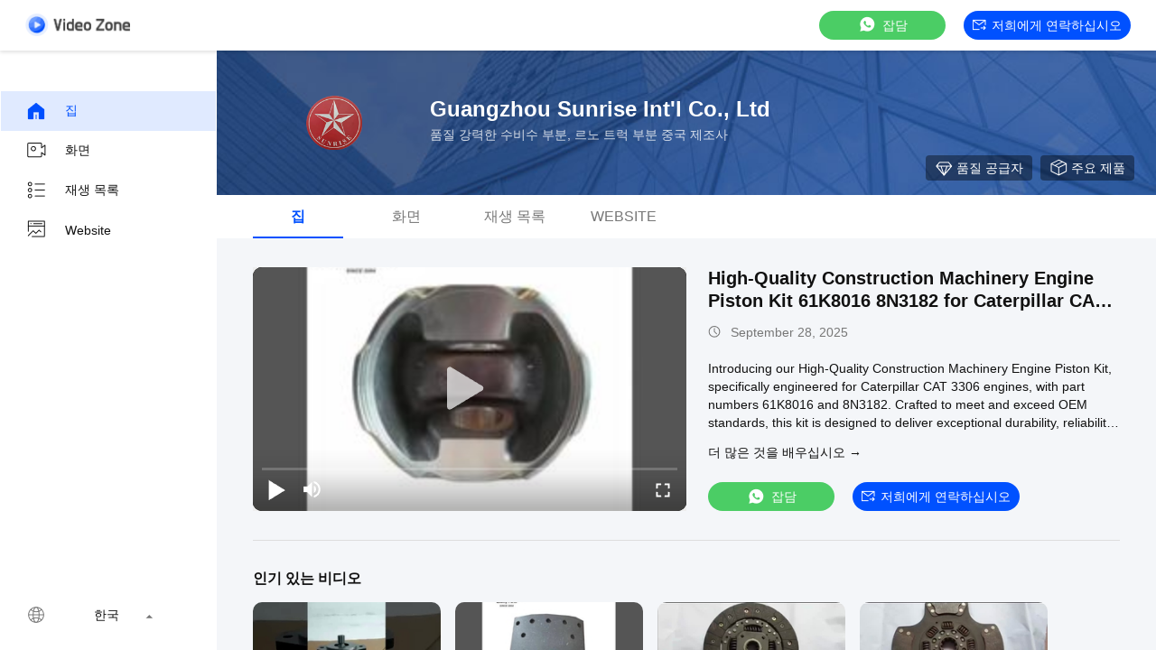

--- FILE ---
content_type: text/html
request_url: https://korean.mack-truckparts.com/video.html
body_size: 21037
content:
<!DOCTYPE html>
<html lang="ko">
    <head>
        <meta charset="utf-8">
        <meta name="viewport" content="width=device-width, initial-scale=1">
        <title>강력한 수비수 부분 화면 중국에서</title>
        <meta name="keywords" content="최근의 강력한 수비수 부분 화면, 인기 르노 트럭 부분 화면, 중국 트럭 예비품 제품 비디오" />
        <meta name="description" content="에 대한 인기 동영상 강력한 수비수 부분, 중국 르노 트럭 부분&트럭 예비품 의 동영상 Guangzhou Sunrise Int'l Co., Ltd." />
        
        <link href="/videoV2/playerlite.v1.min.css" rel="stylesheet">
        <style>
            :root {
                --playerlite-sprite: url('/videoV2/image/player_sprites.png');
                --sprite-url:url('/images/video/images/spirit-white.png');
                --theme-img:url('/images/video/images/theme_img_pc.jpeg');
            }

            img[src="/images/video/images/load_icon.gif"] {width: 32px !important;height: 32px !important;position: absolute;left: 50%;top: 50%;transform: translate(-50%, -50%);}* {margin: 0;padding: 0;font-family: Helvetica;}body, html {background: #f4f6f9;color: #111;}.app, body, html {width: 100%;height: 100%;position: relative;min-width: 1200px;font-size: 14px;}.v-main {padding-top: 64px;}.v-main, .v-wrap {width: 100%;height: 100%;position: relative;box-sizing: border-box;}.v-wrap {padding-left: 100px;background: #f3f4f5;}.v-content {position: relative;background: #f4f6f9;width: 100%;height: 100%;box-sizing: border-box;overflow: auto;}.v-content-aside {background-color: #fff;}.v-content-aside::-webkit-scrollbar, .v-content::-webkit-scrollbar {display: none;scrollbar-width: none;}.v-content_full {display: flex;width: 100%;margin-bottom: 20px;}.v-content_full, .v-content_half {border-radius: 12px 12px 12px 12px;}.v-content_half {width: 49%;background: #fff;}.v-goback {display: inline-flex;cursor: pointer;color: #fff;width: 116px;height: 25px;}.v-goback i {font-size: 18px;margin-right: 10px;display: inline-block;width: 50px;height: 56px;}.v-goback a {line-height: 56px;font-size: 0;display: flex;align-items: center;}.v-goback a img {max-width: 116px;}.v-goback:hover, .v-goback:hover i {color: #2852e9;}.v-fixed {width: 100%;height: 56px;background: #fff;box-shadow: 0px 2px 4px rgba(0, 0, 0, 0.12);border-radius: 0;opacity: 1;padding: 0 28px;box-sizing: border-box;position: absolute;top: 0;right: 0;z-index: 100;display: flex;align-items: center;justify-content: space-between;border-bottom: 1px solid #fff;}.v-fixed .v-website, .v-fixed .v-website a {display: inline-flex;align-items: center;}.v-fixed .v-website a {justify-content: center;background: #0051ff;border-radius: 20px;color: #fff;font-family: Helvetica, Roboto, Verdana, Arial;font-size: 14px;font-weight: 400;line-height: 18px;min-width: 120px;padding: 0 10px;height: 32px;line-height: 32px;text-align: center;cursor: pointer;text-decoration: none;transition: background 0.3s ease-in-out;text-transform: capitalize;}.v-fixed .v-website a:hover {background: #006eff;}.v-fixed .v-website i {display: inline-flex;width: 15px;height: 14px;background: #fff;margin-right: 6px;background: var(--sprite-url) no-repeat;background-size: 300px;background-position: -144px -45px;}.v-fixed .v-website a.chatnow {margin-right: 20px;width: 120px;white-space: nowrap;}.v-content-topwrap {display: flex;padding-top: 56px;}.v-content-drawer, .v-content-topwrap {height: 100%;box-sizing: border-box;overflow: hidden;}.v-content-drawer {width: 240px;flex-shrink: 0;background: #fff;box-shadow: 0 4px 16px 1px rgba(0, 0, 0, 0.16);border-radius: 0;opacity: 1;border: 1px solid transparent;margin-left: -400px;padding: 44px 0;position: relative;}.v-content-drawer.showDrawer {margin-left: 0;}.v-drawer-aside a {text-decoration: none;color: #111;font-family: Helvetica, Roboto, Verdana, Arial;font-size: 14px;font-weight: 400;letter-spacing: 0;text-align: left;padding: 0 27px;height: 44px;display: flex;align-items: center;text-transform: capitalize;}.v-drawer-aside a i {width: 24px;height: 24px;display: inline-block;margin-right: 20px;background: var(--sprite-url) no-repeat;background-size: 300px;}.v-drawer-aside a i.home {background-position: -8px -40px;}.v-drawer-aside a i.videos {background-position: -40px -40px;}.v-drawer-aside a i.playlist {background-position: -72px -40px;}.v-drawer-aside a i.aboutus {background-position: -104px -40px;}.v-drawer-aside a i.office {background-position: -104px -73px;}.v-drawer-aside a:hover {background: rgba(0, 81, 255, 0.12);color: #0051ff;}.v-drawer-aside a:hover i.home {background-position: -8px -8px;}.v-drawer-aside a:hover i.videos {background-position: -40px -8px;}.v-drawer-aside a:hover i.playlist {background-position: -72px -8px;}.v-drawer-aside a:hover i.aboutus {background-position: -104px -8px;}.v-drawer-aside a:hover i.office {background-position: -104px -104px;}.v-drawer-aside a.active {background: rgba(0, 81, 255, 0.12);color: #0051ff;}.v-drawer-aside a.active i.home {background-position: -8px -8px;}.v-drawer-aside a.active i.videos {background-position: -40px -8px;}.v-drawer-aside a.active i.playlist {background-position: -72px -8px;}.v-drawer-aside a.active i.aboutus {background-position: -104px -8px;}.v-drawer-aside a.active i.office {background-position: -104px -104px;}.vc-banner {height: 160px;background: #333;position: relative;}.vc-banner, .vc-nav {width: 100%;box-sizing: border-box;}.vc-nav {height: 48px;padding: 0 30px;font-size: 0;background: #fff;}.vc-nav a {min-width: 100px;display: inline-block;height: 48px;line-height: 48px;color: rgb(119, 119, 119);position: relative;text-transform: uppercase;text-decoration: none;text-align: center;font-size: 16px;margin: 0 10px;}.vc-nav a.active {font-weight: 700;color: #0051ff;}.vc-nav a.active:after {content: "";display: block;width: 100%;height: 2px;background: #0051ff;position: absolute;bottom: 0;}.vc-main {padding: 0 40px 30px;}.vc-group {border-bottom: 1px solid rgb(221, 221, 221);}.vc-group-title {color: #111;font-family: Helvetica, Roboto, Verdana, Arial;font-size: 16px;font-weight: 700;line-height: 20px;letter-spacing: 0;text-align: left;text-decoration-line: underline;text-transform: capitalize;padding-top: 32px;margin-bottom: 16px;text-decoration: none;}.vc-group > ul {list-style: none;margin: 0;padding: 0;display: flex;justify-content: flex-start;flex-wrap: wrap;overflow: hidden;height: 205px;min-width: 982px;}.vc-group > ul li {width: 208px;float: left;padding-bottom: 32px;margin-right: 16px;}.vc-group > ul li.none {padding: 0;}.vc-group > ul li a {display: block;position: relative;text-decoration: none;height: 100%;}.vc-group > ul li .imgCover {width: 208px;height: 117px;position: relative;}.vc-group > ul li .imgCover img {width: 100%;height: 100%;object-fit: cover;}.vc-group > ul li .imgCover .tickClock {position: absolute;bottom: 5px;right: 5px;padding: 0 2px;border-radius: 2px;color: #fff;font-family: Helvetica, Roboto, Verdana, Arial;font-size: 12px;font-weight: 400;line-height: 15px;letter-spacing: 0;text-align: left;background: #333;}.vc-group > ul li .titleCover {height: 36px;line-height: 18px;letter-spacing: 0;text-align: left;margin-top: 8px;margin-bottom: 4px;}.vc-group > ul li .titleCover span {width: 100%;color: #111;font-size: 14px;display: -webkit-box;overflow: hidden;line-height: 18px;-webkit-line-clamp: 2;-webkit-box-orient: vertical;}.vc-group .vc-timer, .vc-group > ul li .titleCover span {font-family: Helvetica, Roboto, Verdana, Arial;font-weight: 400;}.vc-group .vc-timer {color: #777;font-size: 12px;line-height: 15px;text-align: left;display: inline-flex;}.vc-group .vc-timer i {display: inline-block;width: 14px;height: 14px;background: var(--sprite-url);background-size: 300px;background-position: -32px -72px;margin-right: 5px;}.vc-group .loadMore {margin: 0 auto;width: 100%;height: 40px;line-height: 40px;text-align: center;text-decoration: none;color: hsla(0, 0%, 100%, 0.64);font-family: Helvetica, Roboto, Verdana, Arial;font-size: 14px;font-weight: 400;display: flex;justify-content: center;align-items: center;}.vc-group .loadMore i {display: inline-block;width: 20px;height: 20px;background: #eee;margin-left: 4px;background: var(--sprite-url);background-size: 300px;background-position: -223px -9px;}.vc-group .loadMore:active, .vc-group .loadMore:hover {background: hsla(0, 0%, 100%, 0.12);}.vc-company {position: relative;height: 100%;width: 100%;display: flex;padding: 50px 40px;box-sizing: border-box;background: var(--theme-img) no-repeat 50%;background-size: cover;}.vc-company .vc-company-logo {width: 180px;height: 60px;display: inline-flex;margin-right: 16px;border-radius: 4px;align-items: center;overflow: hidden;position: relative;}.vc-company .vc-company-logo a {height: 100%;display: flex;align-items: center;width: 100%;justify-content: center;}.vc-company .vc-company-logo img {max-width: 100%;max-height: 100%;}.vc-company .vc-company-loc {color: #fff;font-family: Helvetica, Roboto, Verdana, Arial;font-size: 24px;font-weight: 700;line-height: 30px;margin-bottom: 4px;}.vc-company .vc-totalvideo {color: hsla(0, 0%, 100%, 0.8);font-family: Helvetica, Roboto, Verdana, Arial;font-size: 14px;font-weight: 400;line-height: 18px;text-transform: capitalize;}.vc-icons {position: absolute;bottom: 16px;right: 24px;font-size: 0;}.vc-icons a, .vc-icons span {color: #fff;font-family: Helvetica, Roboto, Verdana, Arial;font-size: 14px;font-weight: 400;line-height: 18px;text-align: left;text-transform: capitalize;margin-left: 9px;display: inline-flex;align-items: center;background: rgba(0, 0, 0, 0.4);height: 28px;padding: 0 10px;border-radius: 4px;text-decoration: none;}.vc-icons a i, .vc-icons span i {display: inline-block;width: 20px;height: 20px;margin-right: 4px;background: var(--sprite-url) no-repeat;background-size: 300px;}.vc-icons a.vc-quality i, .vc-icons span.vc-quality i {background-position: -166px -9px;}.vc-icons a.vc-website i, .vc-icons span.vc-website i {background-position: -194px -10px;}.vc-icons a.vc-verified i, .vc-icons span.vc-verified i {background-position: -166px -42px;}.vc-icons a.vc-vr i, .vc-icons span.vc-vr i {background-position: -194px -42px;}.vc-icons a.vc-product i, .vc-icons span.vc-product i {background-position: -222px -42px;}.endback, .foreback {width: 100%;height: 100%;position: relative;}.endback {width: 100%;height: 100%;position: absolute;top: 0;left: 0;opacity: 0;}.imgCover:hover .endback {opacity: 1;}.vc-big-videobox {display: flex;padding-top: 32px;padding-bottom: 32px;border-bottom: 1px solid rgb(221, 221, 221);}.vc-big-videobox .vc-bigv {width: 480px;height: 270px;display: inline-flex;justify-content: center;align-items: center;flex-shrink: 0;margin-right: 24px;background: #eee;}.vc-big-videobox .vc-btxt-title {width: 100%;color: #111;font-family: Helvetica, Roboto, Verdana, Arial;font-size: 20px;font-weight: 700;line-height: 25px;text-align: left;margin-bottom: 12px;display: -webkit-box;-webkit-line-clamp: 2;-webkit-box-orient: vertical;overflow: hidden;}.vc-big-videobox .vc-btxt-title a {text-decoration: none;color: #111;}.vc-big-videobox .vc-btxt-time {height: 20px;color: #777;font-family: Helvetica, Roboto, Verdana, Arial;font-size: 14px;font-weight: 400;line-height: 20px;text-align: left;display: flex;margin-bottom: 20px;}.vc-big-videobox .vc-btxt-time i {width: 20px;height: 20px;color: #777;display: inline-block;background: var(--sprite-url);background-size: 300px;background-position: -32px -70px;margin-right: 5px;}.vc-big-videobox .vc-btxt-cont {color: #111;max-height: 160px;display: -webkit-box;-webkit-box-orient: vertical;overflow: hidden;-webkit-line-clamp: 4;}.vc-big-videobox .vc-btxt-cont a {text-decoration: none;color: #3255ff;}.vc-big-videobox .vc-btxt-cont a:hover {text-decoration: underline;}.vc-big-videobox .vc-btxt-cont, .vc-big-videobox .vc-btxt-link {font-family: Helvetica, Roboto, Verdana, Arial;font-size: 14px;font-weight: 400;line-height: 20px;text-align: left;}.vc-big-videobox .vc-btxt-link {margin-top: 13px;text-decoration: none;color: #111;display: block;text-transform: uppercase;}.video-wrap {width: 100%;height: 100%;border-radius: 10px;}.v-drawer-aside > div.lang-box-item {position: absolute !important;bottom: 16px;color: #111;font-size: 14px;font-weight: 400;width: 100%;box-sizing: border-box;}.v-drawer-aside > div.lang-box-item i.lang {background-position: -192px -71px;margin-right: 8px;}.v-drawer-aside > div.lang-box-item select {border: none;-webkit-appearance: none;background: transparent;outline: 0;resize: none;color: #fff;text-align: left;position: relative;z-index: 5;padding: 0 20px;}.v-drawer-aside > div.lang-box-item i.langup {background-position: -75px -69px;position: relative;left: -21px;z-index: 0;}.lang-box-item .bgoption {background-color: #212121;display: flex;align-items: center;justify-content: center;}.v-drawer-aside > div {text-decoration: none;color: #fff;font-family: Helvetica, Roboto, Verdana, Arial;font-size: 14px;font-weight: 400;line-height: 18px;letter-spacing: 0;text-align: left;padding: 0 27px;height: 44px;line-height: 44px;display: flex;align-items: center;}.v-drawer-aside > div i {width: 24px;height: 24px;display: inline-block;margin-right: 20px;background: var(--sprite-url) no-repeat;background-size: 300px;}.v-drawer-aside > div.active {background: hsla(0, 0%, 100%, 0.12);}.imgCover {border-radius: 10px;overflow: hidden;}.v-drawer-aside > div.lang-box-item i.lang {flex-shrink: 0;}.selectbox {border: none;-webkit-appearance: none;background: transparent;outline: 0;resize: none;text-align: left;position: relative;z-index: 5;padding: 0 20px;min-width: 75px;font-size: 14px;display: inline-block;text-align: center;cursor: pointer;}.selectbox > div {padding: 0;}.selectbox .menusel {background: rgba(0, 0, 0, 0.04);position: absolute;bottom: 32px;width: 100%;left: 0;padding: 6px 0;cursor: pointer;display: none;max-height: 300px;overflow-y: auto;overflow-x: hidden;}.selectbox .menusel .list {display: block;text-align: center;font-size: 14px;font-weight: 400;padding: 6px;background: hsla(0, 0%, 100%, 0.04);height: 24px;line-height: 24px;color: rgb(119, 119, 119);text-transform: capitalize;}.selectbox .menusel .list.active, .selectbox .menusel .list:hover {background: rgba(0, 0, 0, 0.04);color: #111;}.selectbox .menusel::-webkit-scrollbar {display: none;scrollbar-width: none;}.chatnow {display: inline-flex;justify-content: center;background: rgb(75, 205, 101) !important;border-radius: 20px;color: rgb(255, 255, 255);font-family: Helvetica, Roboto, Verdana, Arial;font-size: 14px;font-weight: 400;line-height: 18px;min-width: 140px;height: 32px;line-height: 32px;text-align: center;cursor: pointer;text-decoration: none;align-items: center;transition: background ease-in-out 0.3s;text-transform: capitalize;}.chatnow i {display: inline-flex;width: 22px !important;height: 21px !important;background: #fff;margin-right: 6px;background: var(--sprite-url) no-repeat;background-size: 300px;background-position: -251px -70px !important;}.chatnow:hover {background: rgb(98, 221, 123) !important;}.vc-big-videobox a.chatnow {margin-top: 8px;}.vc-big-videobox .vc-bigtxt {position: relative;display: flex;flex-direction: column;}.vc-big-videobox .vc-bigtxt .vc-actions {display: flex;flex-direction: column;justify-content: space-between;align-items: flex-start;flex: 1;}.vc-big-videobox .vc-bigtxt .vc-btns {display: flex;align-items: center;}.vc-big-videobox .vc-bigtxt .chatnow {margin-right: 20px;}.chatnow.contact {display: inline-flex;align-items: center;justify-content: center;background: #0051ff !important;border-radius: 20px;color: #fff;font-family: Helvetica, Roboto, Verdana, Arial;font-size: 14px;font-weight: 400;min-width: 120px;padding: 0 10px;height: 32px;line-height: 32px;cursor: pointer;text-decoration: none;transition: background 0.3s ease-in-out;}.chatnow.contact i {display: inline-flex;width: 15px !important;height: 14px !important;margin-right: 6px;background: var(--sprite-url) no-repeat;background-size: 300px;background-position: -144px -45px !important;}.chatnow.contact:hover {background: #006eff;}.v-drawer-aside a i {background-image: var(--sprite-url);}.v-goback a {width: 116px;height: 25px;}.dialog-content-pql-id .mr ul li:hover {filter: brightness(103%);}.dialog-content-pql-id .mr ul li:active {filter: brightness(108%);}.dialog-content-pql-id .mr ul li {background: #f5f5f5;user-select: none;}.leave-message-dialog ul, .leave-message-dialog li {list-style: none;}.leave-message-dialog {background-color: rgba(0, 0, 0, 0.5);position: fixed;top: 0;right: 0;bottom: 0;left: 0;z-index: 10000;}.leave-message-dialog .dialog-content-pql {min-width: 600px;box-sizing: border-box;position: absolute;left: 50%;top: 50%;-webkit-transform: translate(-50%, -50%);-moz-transform: translate(-50%, -50%);-o-transform: translate(-50%, -50%);-ms-transform: translate(-50%, -50%);transform: translate(-50%, -50%);background-color: #fff;border-radius: 4px;padding: 41px 47px 34px;}.leave-message-dialog .dialog-content-pql-id {min-width: 716px;}.leave-message-dialog .close {position: absolute;width: 15px;height: 15px;top: 22px;right: 27px;cursor: pointer;}.leave-message-dialog .close:before, .leave-message-dialog .close:after {position: absolute;content: "";background-color: #707070;width: 15px;height: 2px;top: 50%;left: 0;}.leave-message-dialog .close:before {transform: rotate(45deg);}.leave-message-dialog .close:after {transform: rotate(-45deg);}.leave-message-dialog .title {font-size: 24px;color: #333;text-align: center;line-height: 1.5;}.leave-message-dialog p {margin: 0;}.leave-message-dialog .form {width: 100%;margin-top: 22px;}.leave-message-dialog .form input, .leave-message-dialog .form .textarea {background-color: #f5f5f5;font-family: robot !important;}.leave-message-dialog .form input, .leave-message-dialog .form textarea {display: block;width: 100%;font-size: 16px;border-radius: 4px;border: 0;outline: 0;box-sizing: border-box;padding: 12px 19px;line-height: 20px;margin-bottom: 15px;text-indent: 0;}.leave-message-dialog .form input {height: 44px;}.leave-message-dialog .form .textarea {position: relative;}.leave-message-dialog .form textarea {height: 127px;resize: none;background-color: transparent;position: relative;z-index: 1;}textarea::-webkit-input-placeholder {font-family: robot !important;}.leave-message-dialog .form::-webkit-input-placeholder {font-size: 16px;color: #999;}.leave-message-dialog .form:-moz-placeholder {font-size: 16px;color: #999;}.leave-message-dialog .form::-moz-placeholder {font-size: 16px;color: #999;}.leave-message-dialog .form:-ms-input-placeholder {font-size: 16px;color: #999;}.leave-message-dialog .form #submitStart {margin: 0 auto;}.leave-message-dialog .form #submitStart:hover {filter: brightness(110%);}.dialog-content-pql-id .img {width: 100%;height: 200px;border-radius: 2px;display: inline-block;position: relative;}.dialog-content-pql-id .img img {max-width: 100%;max-height: 100%;position: absolute;left: 50%;top: 50%;transform: translate(-50%, -50%);}.dialog-content-pql-id .left {width: 200px;float: left;}.dialog-content-pql-id .titlep {word-wrap: break-word;display: -webkit-box;-webkit-box-orient: vertical;-webkit-line-clamp: 2;overflow: hidden;margin-top: 10px;}.dialog-content-pql-id .left ul {width: 100%;padding: 0;margin: 0;}.dialog-content-pql-id .left ul li {height: 20px;list-style: none;margin-top: 6px;}.dialog-content-pql-id .left ul li span:first-child {width: 80px;overflow: hidden;text-overflow: ellipsis;white-space: nowrap;display: inline-block;color: #757575;}.dialog-content-pql-id .left ul li span:last-child {overflow: hidden;text-overflow: ellipsis;white-space: nowrap;display: inline-block;width: 120px;}.dialog-content-pql-id .right {width: 400px;float: right;margin-left: 20px;}.dialog-content-pql-id .title {text-align: left;word-wrap: break-word;display: -webkit-box;-webkit-box-orient: vertical;-webkit-line-clamp: 2;overflow: hidden;}.dialog-content-pql-id input {width: 100%;height: 40px;margin-top: 20px;border: 0;outline: 0;background: #f5f5f5;text-indent: 16px;font-size: 16px;}.dialog-content-pql .btn {background: #0051ff;width: 200px;height: 40px;border-radius: 4px;text-align: center;line-height: 40px;font-size: 18px;color: #fff;margin-top: 30px;cursor: pointer;}.dialog-content-pql .btn:hover {filter: brightness(110%);}.dialog-content-pql-id .mr {position: absolute;width: 70px;height: 40px;bottom: 0;left: 0;line-height: 40px;text-align: center;color: #757575;}.dialog-content-pql-id .mr::before {position: absolute;content: "";display: block;border: 5px solid #000;border-color: #000 transparent transparent transparent;top: 50%;transform: translateY(-50%);right: 5px;margin-top: 3px;}.dialog-content-pql-id .mr ul {position: absolute;width: 100%;cursor: pointer;top: 34px;background: #f5f5f5;box-shadow: 0 3px 5px 0 rgba(0, 0, 0, 0.1);border: 1px solid #ededed;display: none;}.dialog-content-pql-id .mr:hover ul {display: block;}.dialog-content-pql-ok .duihaook {width: 80px;height: 80px;margin: 0 auto;margin-top: 20px;margin-bottom: 20px;position: relative;}.dialog-content-pql-ok .duihaook::after {content: "";display: inline-block;background: #34da00;width: 35px;height: 12px;transform: rotate(45deg);position: absolute;left: 16px;top: 35px;border-radius: 2px;}.dialog-content-pql-ok .duihaook::before {content: "";display: inline-block;background: #a4ff94;width: 50px;height: 15px;transform: rotate(-45deg);position: absolute;left: 32px;border-radius: 2px;top: 26px;}.dialog-content-pql .error-pql {margin-top: -12px;margin-bottom: 10px;color: red;display: none;}.dialog-content-pql .icon-pql {width: 20px;height: 20px;display: inline-block;vertical-align: middle;background: red;border-radius: 50%;}.dialog-content-pql .icon-pql img {width: 100%;height: 100%;}.dialog-content-pql-id .left ul li {height: 44px;list-style: none;margin-top: 6px;font-size: 16px;}.dialog-content-pql-id .left ul li span:first-child {width: 100%;overflow: hidden;text-overflow: ellipsis;white-space: nowrap;display: inline-block;font-size: 16px;color: #757575;line-height: 18px;}.dialog-content-pql-id .left ul li span:last-child {overflow: hidden;text-overflow: ellipsis;font-size: 16px;white-space: nowrap;display: inline-block;line-height: 18px;width: 100%;}
      </style>

    <style type="text/css">
/*<![CDATA[*/
.consent__cookie {position: fixed;top: 0;left: 0;width: 100%;height: 0%;z-index: 100000;}.consent__cookie_bg {position: fixed;top: 0;left: 0;width: 100%;height: 100%;background: #000;opacity: .6;display: none }.consent__cookie_rel {position: fixed;bottom:0;left: 0;width: 100%;background: #fff;display: -webkit-box;display: -ms-flexbox;display: flex;flex-wrap: wrap;padding: 24px 80px;-webkit-box-sizing: border-box;box-sizing: border-box;-webkit-box-pack: justify;-ms-flex-pack: justify;justify-content: space-between;-webkit-transition: all ease-in-out .3s;transition: all ease-in-out .3s }.consent__close {position: absolute;top: 20px;right: 20px;cursor: pointer }.consent__close svg {fill: #777 }.consent__close:hover svg {fill: #000 }.consent__cookie_box {flex: 1;word-break: break-word;}.consent__warm {color: #777;font-size: 16px;margin-bottom: 12px;line-height: 19px }.consent__title {color: #333;font-size: 20px;font-weight: 600;margin-bottom: 12px;line-height: 23px }.consent__itxt {color: #333;font-size: 14px;margin-bottom: 12px;display: -webkit-box;display: -ms-flexbox;display: flex;-webkit-box-align: center;-ms-flex-align: center;align-items: center }.consent__itxt i {display: -webkit-inline-box;display: -ms-inline-flexbox;display: inline-flex;width: 28px;height: 28px;border-radius: 50%;background: #e0f9e9;margin-right: 8px;-webkit-box-align: center;-ms-flex-align: center;align-items: center;-webkit-box-pack: center;-ms-flex-pack: center;justify-content: center }.consent__itxt svg {fill: #3ca860 }.consent__txt {color: #a6a6a6;font-size: 14px;margin-bottom: 8px;line-height: 17px }.consent__btns {display: -webkit-box;display: -ms-flexbox;display: flex;-webkit-box-orient: vertical;-webkit-box-direction: normal;-ms-flex-direction: column;flex-direction: column;-webkit-box-pack: center;-ms-flex-pack: center;justify-content: center;flex-shrink: 0;}.consent__btn {width: 280px;height: 40px;line-height: 40px;text-align: center;background: #3ca860;color: #fff;border-radius: 4px;margin: 8px 0;-webkit-box-sizing: border-box;box-sizing: border-box;cursor: pointer;font-size:14px}.consent__btn:hover {background: #00823b }.consent__btn.empty {color: #3ca860;border: 1px solid #3ca860;background: #fff }.consent__btn.empty:hover {background: #3ca860;color: #fff }.open .consent__cookie_bg {display: block }.open .consent__cookie_rel {bottom: 0 }@media (max-width: 760px) {.consent__btns {width: 100%;align-items: center;}.consent__cookie_rel {padding: 20px 24px }}.consent__cookie.open {display: block;}.consent__cookie {display: none;}
/*]]>*/
</style>
<style type="text/css">
/*<![CDATA[*/
@media only screen and (max-width:640px){.contact_now_dialog .content-wrap .desc{background-image:url(/images/cta_images/bg_s.png) !important}}.contact_now_dialog .content-wrap .content-wrap_header .cta-close{background-image:url(/images/cta_images/sprite.png) !important}.contact_now_dialog .content-wrap .desc{background-image:url(/images/cta_images/bg_l.png) !important}.contact_now_dialog .content-wrap .cta-btn i{background-image:url(/images/cta_images/sprite.png) !important}.contact_now_dialog .content-wrap .head-tip img{content:url(/images/cta_images/cta_contact_now.png) !important}.cusim{background-image:url(/images/imicon/im.svg) !important}.cuswa{background-image:url(/images/imicon/wa.png) !important}.cusall{background-image:url(/images/imicon/allchat.svg) !important}
/*]]>*/
</style>
<script type="text/javascript">
/*<![CDATA[*/
window.isvideotpl = 1;window.detailurl = '/videoabout.html';
var colorUrl = '';var isShowGuide = 2;var showGuideColor = 0;var im_appid = 10003;var im_msg="Good day, what product are you looking for?";

var cta_cid = 53054;var use_defaulProductInfo = 0;var cta_pid = 0;var test_company = 0;var webim_domain = '';var company_type = 0;var cta_equipment = 'pc'; var setcookie = 'setwebimCookie(0,0,0)'; var whatsapplink = "https://wa.me/8615813369616?text=Hi%2C+Guangzhou+Sunrise+Int%27l+Co.%2C+Ltd%2C+I%27m+interested+in+your+products."; function insertMeta(){var str = '<meta name="mobile-web-app-capable" content="yes" /><meta name="viewport" content="width=device-width, initial-scale=1.0" />';document.head.insertAdjacentHTML('beforeend',str);} var element = document.querySelector('a.footer_webim_a[href="/webim/webim_tab.html"]');if (element) {element.parentNode.removeChild(element);}

var colorUrl = '';
var aisearch = 0;
var selfUrl = '';
window.playerReportUrl='/vod/view_count/report';
var query_string = ["Video","Index"];
var g_tp = '';
var customtplcolor = 99701;
var str_chat = '채팅';
				var str_call_now = '지금 전화해';
var str_chat_now = '지금 얘기해';
var str_contact1 = '가장 좋은 가격 을 구하라';var str_chat_lang='korean';var str_contact2 = '가격 확인';var str_contact2 = '가장 좋은 가격';var str_contact = '연락하다';
window.predomainsub = "";
/*]]>*/
</script>
</head>
        <body >
         <!-- Global site tag (gtag.js) - Google Analytics -->
<script async src="https://www.googletagmanager.com/gtag/js?id=G-7LJTR19930"></script>
<script>
  window.dataLayer = window.dataLayer || [];
  function gtag(){dataLayer.push(arguments);}
  gtag('js', new Date());

  gtag('config', 'G-7LJTR19930', {cookie_flags: "SameSite=None;Secure"});
</script><script>
var originProductInfo = '';
var originProductInfo = {"showproduct":1,"pid":"14436524","name":"\ub9e5 E7\uc744 \uc704\ud55c \uc5d4\uc9c4 \uc2e4\ub9b0\ub354 \ud5e4\ub4dc \uac00\uc2a4\ucf13 EGK-8429 \ub514\uc824 \uc5d4\uc9c4 57GC2115A","source_url":"\/sale-14436524-engine-cylinder-head-gasket-egk-8429-diesel-57gc2115a-for-e7.html","picurl":"\/photo\/pd36607187-engine_cylinder_head_gasket_egk_8429_diesel_57gc2115a_for_e7.jpg","propertyDetail":[["\uc5b4\ub5a4 OE.","EGK-8429"],["\ubc94\uc8fc","\uc2e4\ub9b0\ub354 \ud5e4\ub4dc \uac1c\uc2a4\ud0b7"],["\uc7ac\ub8cc","\uadf8\ub77c\ud30c\uc774\ud2b8 \/ \ucf54\ud305\ub41c graphite\/metal\/steel\/others"],["\uc0ac\uc774\uc988","469*242"]],"company_name":null,"picurl_c":"\/photo\/pc36607187-engine_cylinder_head_gasket_egk_8429_diesel_57gc2115a_for_e7.jpg","price":"\ud611\uc0c1 \uac00\ub2a5","username":"CHRIS","viewTime":"\ub9c8\uc9c0\ub9c9 \ub85c\uadf8\uc778 : 1 \uc2dc\uac04 14 minuts \uc804","subject":"\uc81c\ubc1c \uc6b0\ub9ac\ub97c \uc778\uc6a9\ud558\uc5ec \ub9e5 E7\uc744 \uc704\ud55c \uc5d4\uc9c4 \uc2e4\ub9b0\ub354 \ud5e4\ub4dc \uac00\uc2a4\ucf13 EGK-8429 \ub514\uc824 \uc5d4\uc9c4 57GC2115A","countrycode":""};
var save_url = "/contactsave.html";
var update_url = "/updateinquiry.html";
var topic_company = '제발 견적을 보내!';
var productInfo = {};
var defaulProductInfo = {};
var myDate = new Date();
var curDate = myDate.getFullYear()+'-'+(parseInt(myDate.getMonth())+1)+'-'+myDate.getDate();
var leaveMessageDialog = document.getElementsByClassName('leave-message-dialog')[0]; // 获取弹层
var _$$ = function (dom) {
    return document.querySelectorAll(dom);
};
resInfo = originProductInfo;
defaulProductInfo.pid = resInfo['pid'];
defaulProductInfo.productName = resInfo['name'] ?? '';
defaulProductInfo.productInfo = resInfo['propertyDetail'];
defaulProductInfo.productImg = resInfo['picurl_c'];
defaulProductInfo.subject = resInfo['subject'] ?? '';
defaulProductInfo.productImgAlt = resInfo['name'] ?? '';
var inquirypopup_tmp = 0;
defaulProductInfo.message ='';
</script>
<div class="leave-message-dialog" style="display: none">
<style>
    .leave-message-dialog .close:before, .leave-message-dialog .close:after{
        content:initial;
    }
</style>
<div class="dialog-content-pql" id="dialog-content-pql" style="display: none">
    <span class="close" onclick="closepql()"><img src="[data-uri]" alt="close"></span>
    <div class="title">
        <p class="firstp-pql">메시지를 남겨주세요</p>
        <p class="lastp-pql">곧 다시 연락 드리겠습니다!</p>
    </div>
    <div class="form">
        <div class="textarea">
            <textarea style='font-family: robot;'  name="" id="textareamessage" cols="30" rows="10" style="margin-bottom:14px;width:100%"
                placeholder="Please send us your requirements, and we will contact you as soon as possible."></textarea>
        </div>
        <p class="error-pql"> <span class="icon-pql"><img src="[data-uri]" alt="Guangzhou Sunrise Int'l Co., Ltd"></span> 귀하의 메시지는 20-3,000 자 사이 여야합니다!</p>
        <input id="startEmail" type="text" placeholder="당신의 전자 우편에 들어가십시오" onkeydown="if(event.keyCode === 13){ strBtn();}">
        <p class="error-pql"><span class="icon-pql"><img src="[data-uri]" alt="Guangzhou Sunrise Int'l Co., Ltd"></span> 이메일을 확인하십시오! </p>
                <div class="operations">
            <div class='btn' id="submitStart" type="submit" onclick="strBtn()">제출</div>
        </div>
            </div>
</div>
<div class="dialog-content-pql dialog-content-pql-id" id="dialog-content-pql-id" style="display:none">
        <span class="close" onclick="closepql2()"><svg t="1648434466530" class="icon" viewBox="0 0 1024 1024" version="1.1" xmlns="http://www.w3.org/2000/svg" p-id="2198" width="16" height="16"><path d="M576 512l277.333333 277.333333-64 64-277.333333-277.333333L234.666667 853.333333 170.666667 789.333333l277.333333-277.333333L170.666667 234.666667 234.666667 170.666667l277.333333 277.333333L789.333333 170.666667 853.333333 234.666667 576 512z" fill="#444444" p-id="2199"></path></svg></span>
    <div class="left">
        <div class="img"><img></div>
        <p class="titlep"></p>
        <ul> </ul>
    </div>
    <div class="right">
                <p class="title">정보가 많을수록 커뮤니케이션이 향상됩니다.</p>
                <div style="position: relative;">
            <div class="mr"> <span id="Mr">씨</span>
                <ul>
                    <li>씨</li>
                    <li>부인</li>
                </ul>
            </div>
            <input style="text-indent: 80px;" type="text" id="idnamepql" placeholder="Enter your name">
        </div>
        <input type="text"  id="idphonepql"  placeholder="Enter your phone number">
        <input type="text" id="idcompanypql"  placeholder="Enter your company name" onkeydown="if(event.keyCode === 13){ twoBtnOk();}">
                <div class="btn form_new" id="twoBtnOk" onclick="twoBtnOk()">승인</div>
    </div>
</div>

<div class="dialog-content-pql dialog-content-pql-ok" id="dialog-content-pql-ok" style="display:none">
        <span class="close" onclick="closepql()"><svg t="1648434466530" class="icon" viewBox="0 0 1024 1024" version="1.1" xmlns="http://www.w3.org/2000/svg" p-id="2198" width="16" height="16"><path d="M576 512l277.333333 277.333333-64 64-277.333333-277.333333L234.666667 853.333333 170.666667 789.333333l277.333333-277.333333L170.666667 234.666667 234.666667 170.666667l277.333333 277.333333L789.333333 170.666667 853.333333 234.666667 576 512z" fill="#444444" p-id="2199"></path></svg></span>
    <div class="duihaook"></div>
        <p class="title">성공적으로 제출되었습니다!</p>
        <p class="p1" style="text-align: center; font-size: 18px; margin-top: 14px;">곧 다시 연락 드리겠습니다!</p>
    <div class="btn" onclick="closepql()" id="endOk" style="margin: 0 auto;margin-top: 50px;">승인</div>
</div>
<div class="dialog-content-pql dialog-content-pql-id dialog-content-pql-id-hand" id="dialog-content-pql-id-hand"
    style="display:none">
     <input type="hidden" name="pop_pid" id="pop_pid" value="0">
     <input type="hidden" name="pop_subject" id="pop_subject" value="">
     <input type="hidden" name="pop_iid" id="pop_iid" value="0">
     <input type="hidden" name="pop_uuid" id="pop_uuid" value="0">
        <span class="close" onclick="closepql()"><svg t="1648434466530" class="icon" viewBox="0 0 1024 1024" version="1.1" xmlns="http://www.w3.org/2000/svg" p-id="2198" width="16" height="16"><path d="M576 512l277.333333 277.333333-64 64-277.333333-277.333333L234.666667 853.333333 170.666667 789.333333l277.333333-277.333333L170.666667 234.666667 234.666667 170.666667l277.333333 277.333333L789.333333 170.666667 853.333333 234.666667 576 512z" fill="#444444" p-id="2199"></path></svg></span>
    <div class="left">
        <div class="img"><img></div>
        <p class="titlep"></p>
        <ul> </ul>
    </div>
    <div class="right" style="float:right">
                <div class="title">
            <p class="firstp-pql">메시지를 남겨주세요</p>
            <p class="lastp-pql">곧 다시 연락 드리겠습니다!</p>
        </div>
                <div class="form">
            <div class="textarea">
                <textarea style='font-family: robot;' name="message" id="textareamessage1" cols="30" rows="10"
                    placeholder="Please send us your requirements, and we will contact you as soon as possible."></textarea>
            </div>
            <p class="error-pql"> <span class="icon-pql"><img src="[data-uri]" alt="Guangzhou Sunrise Int'l Co., Ltd"></span> 귀하의 메시지는 20-3,000 자 사이 여야합니다!</p>

                            <input style="display:none" id="tel1" name="tel" type="text" oninput="value=value.replace(/[^0-9_+-]/g,'');" placeholder="전화 번호">
                        <input id='startEmail1' name='email' data-type='1' type='text'
                   placeholder="당신의 전자 우편에 들어가십시오"
                   onkeydown='if(event.keyCode === 13){ handClidk();}'>
            
            <p class='error-pql'><span class='icon-pql'>
                    <img src="[data-uri]" alt="Guangzhou Sunrise Int'l Co., Ltd"></span> 이메일을 확인하십시오!            </p>

            <div class="operations">
                <div class='btn' id="submitStart1" type="submit" onclick="handClidk()">제출</div>
            </div>
        </div>
    </div>
</div>
</div>
<div id="xuanpan_dialog_box_pql" class="xuanpan_dialog_box_pql"
    style="display:none;background:rgba(0,0,0,.6);width:100%;height:100%;position: fixed;top:0;left:0;z-index: 999999;">
    <div class="box_pql"
      style="width:526px;height:222px;background:rgba(255,255,255,1);opacity:1;border-radius:4px;position: absolute;left: 50%;top: 50%;transform: translate(-50%,-50%);">
      <div onclick="closeInquiryCreateDialog()" class="close close_create_dialog"
        style="cursor: pointer;height:42px;width:40px;float:right;padding-top: 16px;"><span
          style="display: inline-block;width: 25px;height: 2px;background: rgb(114, 114, 114);transform: rotate(45deg); "><span
            style="display: block;width: 25px;height: 2px;background: rgb(114, 114, 114);transform: rotate(-90deg); "></span></span>
      </div>
      <div
        style=" min-height: 72px; max-height: 88px;overflow: hidden; text-overflow: ellipsis; display:-webkit-box;-ebkit-line-clamp: 3;-ebkit-box-orient: vertical; margin-top: 58px; padding: 0 84px; font-size: 18px; color: rgba(51, 51, 51, 1); text-align: center; ">
        올바른 이메일과 자세한 요구사항 (20-3000자) 을 남겨주세요.</div>
      <div onclick="closeInquiryCreateDialog()" class="close_create_dialog"
        style="width: 139px; height: 36px; background: rgba(253, 119, 34, 1); border-radius: 4px; margin: 16px auto; color: rgba(255, 255, 255, 1); font-size: 18px; line-height: 36px; text-align: center;">
        승인</div>
    </div>
</div>
        <div class="app">
            <!-- 吸顶，顶部 -->
            <div class="v-fixed">
                <div class="v-goback">
                    <a href="/video.html" title="중국 비디오 채널 Guangzhou Sunrise Int'l Co., Ltd">
                        <img alt="중국 비디오 채널 Guangzhou Sunrise Int'l Co., Ltd" src="/images/video/images/logo_video.png" />
                    </a>
                </div>
                <div class="v-website">
                                            <a title="chat now" class="chatnow" href="javascript:void(0)" rel="nofollow" onclick="javascript:webim.cid = 0; webim.pid = 0; webim.chatType=0; watchECERIM(webim.run);"><i></i>잡담</a>
                                        <a href="javascript:;" onclick='creatDialog(defaulProductInfo,2)'><i></i>저희에게 연락하십시오</a>
                </div>
            </div>
            <!-- 主体 -->
            <div class="v-content-topwrap">
                <div class="v-content-drawer showDrawer">
                    <div class="v-drawer-aside">
                        <a href="/video.html" class="active"><i class="home"></i>집</a>
                        <a href="/video-all.html"><i class="videos"></i>화면</a>
                        <a href="/video-playlist.html"><i class="playlist"></i>재생 목록</a>
                        <a style="" href="/" target="_blank"> <i class="office"></i>Website</a>

                        <div class="lang-box-item">
                            <i class="lang"></i>
                            <div class="selectbox" id="language_change">
                                <div>한국</div>
                                <div class="menusel">
                                                                            <a class="list" href='https://www.mack-truckparts.com/video.html' >
                                                english                                        </a>
                                                                            <a class="list" href='https://french.mack-truckparts.com/video.html' >
                                                français                                        </a>
                                                                            <a class="list" href='https://german.mack-truckparts.com/video.html' >
                                                Deutsch                                        </a>
                                                                            <a class="list" href='https://italian.mack-truckparts.com/video.html' >
                                                Italiano                                        </a>
                                                                            <a class="list" href='https://russian.mack-truckparts.com/video.html' >
                                                Русский                                        </a>
                                                                            <a class="list" href='https://spanish.mack-truckparts.com/video.html' >
                                                Español                                        </a>
                                                                            <a class="list" href='https://portuguese.mack-truckparts.com/video.html' >
                                                português                                        </a>
                                                                            <a class="list" href='https://dutch.mack-truckparts.com/video.html' >
                                                Nederlandse                                        </a>
                                                                            <a class="list" href='https://greek.mack-truckparts.com/video.html' >
                                                ελληνικά                                        </a>
                                                                            <a class="list" href='https://japanese.mack-truckparts.com/video.html' >
                                                日本語                                        </a>
                                                                            <a class="list" href='https://korean.mack-truckparts.com/video.html' selected>
                                                한국                                        </a>
                                                                            <a class="list" href='https://arabic.mack-truckparts.com/video.html' >
                                                العربية                                        </a>
                                                                            <a class="list" href='https://hindi.mack-truckparts.com/video.html' >
                                                हिन्दी                                        </a>
                                                                            <a class="list" href='https://turkish.mack-truckparts.com/video.html' >
                                                Türkçe                                        </a>
                                                                            <a class="list" href='https://indonesian.mack-truckparts.com/video.html' >
                                                bahasa indonesia                                        </a>
                                                                            <a class="list" href='https://vietnamese.mack-truckparts.com/video.html' >
                                                tiếng Việt                                        </a>
                                                                            <a class="list" href='https://thai.mack-truckparts.com/video.html' >
                                                ไทย                                        </a>
                                                                            <a class="list" href='https://bengali.mack-truckparts.com/video.html' >
                                                বাংলা                                        </a>
                                                                            <a class="list" href='https://persian.mack-truckparts.com/video.html' >
                                                فارسی                                        </a>
                                                                            <a class="list" href='https://polish.mack-truckparts.com/video.html' >
                                                polski                                        </a>
                                                                    </div>
                            </div>
                            <i class="langup"></i>
                        </div>
                    </div>
                </div>
                <div class="v-content">

                    <div class="vc-banner">
                        <div class="vc-company" style="background: url(/images/video/images/theme_img.jpeg) no-repeat 50%;background-size: cover;">
                            <span class="vc-company-logo">
                                <a target="_blank" title="Guangzhou Sunrise Int&#039;l Co., Ltd" href="//korean.mack-truckparts.com"><img alt="Guangzhou Sunrise Int&#039;l Co., Ltd" onerror="$(this).parent().hide();" src="/logo.gif" /></a>                            </span>
                            <div class="vc-company-txt">
                                <h1 style="" class="vc-company-loc">Guangzhou Sunrise Int'l Co., Ltd</h1>
                                                                <h2 class="vc-totalvideo">품질 강력한 수비수 부분, 르노 트럭 부분 중국 제조사</h2>
                                                            </div>
                        </div>
                        <div class="vc-icons">
                            <span class="vc-quality"><i></i>품질 공급자</span>
                                                        <a target="_blank" href="/products.html" class="vc-product"><i></i>주요 제품</a>
                        </div>
                    </div>

                    <div class="vc-nav">
                        <a href="/video.html" class="active">집</a>
                        <a href="/video-all.html">화면</a>
                        <a href="/video-playlist.html">재생 목록</a>
                        <a href="/" target="_blank">Website</a>
                    </div>
                    <div class="vc-main">
                                                <div class="vc-big-videobox">
                            <!-- 左图部分 start-->
                            <div class="vc-bigv">
                                <!-- 视频 -->
                                <div class="video-wrap" id="vc-video-play"></div>
                            </div>
                            <!-- 左图部分 end-->
                            <!-- 右侧文字部分 start-->
                            <div class="vc-bigtxt">
                                <h2 class="vc-btxt-title">
                                    <a href="/video-358658-high-quality-construction-machinery-engine-piston-kit-61k8016-8n3182-for-caterpillar-cat-3306.html" title="High-Quality  Construction Machinery  Engine Piston Kit 61K8016 8N3182  for Caterpillar CAT 3306">High-Quality  Construction Machinery  Engine Piston Kit 61K8016 8N3182  for Caterpillar CAT 3306</a>
                                </h2>
                                <div class="vc-btxt-time"><i></i>
                                                                            September 28, 2025                                                                    </div>
                                <div class="vc-btxt-cont">
<!--                                    -->                                    Introducing our High-Quality Construction Machinery Engine Piston Kit, specifically engineered for Caterpillar CAT 3306 engines, with part numbers 61K8016 and 8N3182. Crafted to meet and exceed OEM standards, this kit is designed to deliver exceptional durability, reliability, and performance in the most demanding construction environments. Each component within the kit, including precision-machined pistons, high-strength piston rings, durable wrist pins, and reliable circlips, undergoes rigorous quality control tests to ensure optimal fit and long-lasting operation. The pistons feature advanced material composition that enhances heat resistance and wear resistance, effectively withstanding the high-temperature and high-pressure conditions of CAT 3306 engines. Whether used for engine maintenance, overhaul, or repair, this piston kit ensures seamless compatibility with CAT 3306 construction machinery, minimizing downtime and maximizing productivity. It is an ideal choice for fleet managers, repair shops, and construction companies seeking a cost-effective yet high-performance solution to keep their Caterpillar equipment running at peak efficiency, reducing the risk of unexpected engine failures and extending the overall service life of the machinery.                                </div>
                                <div class="vc-actions">
                                    <a class="vc-btxt-link" href="/video-358658-high-quality-construction-machinery-engine-piston-kit-61k8016-8n3182-for-caterpillar-cat-3306.html">더 많은 것을 배우십시오 →</a>

                                    <div class="vc-btns">
                                        <!-- 智能询盘关闭 -->
                                                                                    <a title="chat now" class="chatnow" href="javascript:void(0)" rel="nofollow" onclick="javascript:webim.cid = 0; webim.pid = 0; webim.chatType=0; watchECERIM(webim.run);"><i></i>잡담</a>
                                                                                                                        <a  onclick='creatDialog(defaulProductInfo,2);'  class="chatnow contact" title="contact us" href="javascript:void (0)"><i></i>저희에게 연락하십시오</a>
                                    </div>

                                </div>
                            </div>
                            <!-- 右侧文字部分 end-->
                        </div>
                        
                        <!-- 分类部分 start -->
                        <!-- Popular Videos -->
                                                    <div class="vc-group">
                                <div class="vc-group-title">인기 있는 비디오</div>
                                <ul>
                                                                            <li>
                                            <a href="/video-170270-power-steering-pump-c5253897-truck-parts-for-cummins-6ct-engine.html" title="시어트 스티어링 펌프 C5253897 CUMMINS 6CT 엔진용 트럭 부품">
                                                <div class="imgCover">
                                                    <div class="foreback">
                                                        <img  
                                                            data-original="/photo/mack-truckparts/video/20240621_667548d54faf5.mp4_d.jpg?1718962892" 
                                                            data-src="/photo/mack-truckparts/video/20240621_667548d54faf5.mp4_d.jpg?1718962892" 
                                                            src="/images/default_video.jpg" 
                                                            data-gif="/vodcdn/videos/encoder/1202406/201c1196c816930d12ef5c4c5e8b60d4/preview.webp"
                                                            alt="시어트 스티어링 펌프 C5253897 CUMMINS 6CT 엔진용 트럭 부품" 
                                                            class="lazyi" 
                                                            onerror="defaultVideoImg(this)" />
                                                        <span class="tickClock">00:15</span>
                                                    </div>
                                                </div>
                                                <h2 class="titleCover"><span>시어트 스티어링 펌프 C5253897 CUMMINS 6CT 엔진용 트럭 부품</span></h2>
                                                <div class="vc-timer"><i></i>
                                                                                                            June 21, 2024                                                                                                    </div>
                                            </a>
                                        </li>
                                                                            <li>
                                            <a href="/video-269782-44066-90278-brake-lining-44066-z5001-standard-type-for-trucks-dongfeng.html" title="44066-90278 브레이크 포닝 44066-Z5001 트럭용 표준형">
                                                <div class="imgCover">
                                                    <div class="foreback">
                                                        <img  
                                                            data-original="/photo/mack-truckparts/video/20250415_67fe150e0c4b9.mp4_d.jpg?1744705064" 
                                                            data-src="/photo/mack-truckparts/video/20250415_67fe150e0c4b9.mp4_d.jpg?1744705064" 
                                                            src="/images/default_video.jpg" 
                                                            data-gif="/vodcdn/videos/encoder/1202504/be32a234a1b345f5858ac70210102b9b/preview.webp"
                                                            alt="44066-90278 브레이크 포닝 44066-Z5001 트럭용 표준형" 
                                                            class="lazyi" 
                                                            onerror="defaultVideoImg(this)" />
                                                        <span class="tickClock">00:15</span>
                                                    </div>
                                                </div>
                                                <h2 class="titleCover"><span>44066-90278 브레이크 포닝 44066-Z5001 트럭용 표준형</span></h2>
                                                <div class="vc-timer"><i></i>
                                                                                                            April 15, 2025                                                                                                    </div>
                                            </a>
                                        </li>
                                                                            <li>
                                            <a href="/video-206731-hot-sale-1878003-868-clutch-plate-assembly-1878003732-for-renault-clutch-discs.html" title="핫 판매 1878003 868 융합판 조립 1878003732 르노 융합 디스크">
                                                <div class="imgCover">
                                                    <div class="foreback">
                                                        <img  
                                                            data-original="/photo/mack-truckparts/video/20241127_6746c7809bee8.mp4_d.jpg?1732700403" 
                                                            data-src="/photo/mack-truckparts/video/20241127_6746c7809bee8.mp4_d.jpg?1732700403" 
                                                            src="/images/default_video.jpg" 
                                                            data-gif="/vodcdn/videos/encoder/1202411/febbcf188e4fdfaa07749d9be6fc31a0/preview.webp"
                                                            alt="핫 판매 1878003 868 융합판 조립 1878003732 르노 융합 디스크" 
                                                            class="lazyi" 
                                                            onerror="defaultVideoImg(this)" />
                                                        <span class="tickClock">00:29</span>
                                                    </div>
                                                </div>
                                                <h2 class="titleCover"><span>핫 판매 1878003 868 융합판 조립 1878003732 르노 융합 디스크</span></h2>
                                                <div class="vc-timer"><i></i>
                                                                                                            November 27, 2024                                                                                                    </div>
                                            </a>
                                        </li>
                                                                            <li>
                                            <a href="/video-208330-wg9925160611-clutch-pressure-plate-430mm-fit-for-howo-dz9114160031.html" title="WG9925160611 클러치 압력판 430mm HOWO DZ9114160031에 적합">
                                                <div class="imgCover">
                                                    <div class="foreback">
                                                        <img  
                                                            data-original="/photo/mack-truckparts/video/20241202_674d163cb0324.mp4_d.jpg?1733105405" 
                                                            data-src="/photo/mack-truckparts/video/20241202_674d163cb0324.mp4_d.jpg?1733105405" 
                                                            src="/images/default_video.jpg" 
                                                            data-gif="/vodcdn/videos/encoder/1202412/6fa8abbef710511e28998c0777a6cfa4/preview.webp"
                                                            alt="WG9925160611 클러치 압력판 430mm HOWO DZ9114160031에 적합" 
                                                            class="lazyi" 
                                                            onerror="defaultVideoImg(this)" />
                                                        <span class="tickClock">00:23</span>
                                                    </div>
                                                </div>
                                                <h2 class="titleCover"><span>WG9925160611 클러치 압력판 430mm HOWO DZ9114160031에 적합</span></h2>
                                                <div class="vc-timer"><i></i>
                                                                                                            December 02, 2024                                                                                                    </div>
                                            </a>
                                        </li>
                                                                            <li>
                                            <a href="/video-257076-199012340005-wg9012340005-oem-truck-parts-sun-gear-for-howo-truck.html" title="199012340005 WG9012340005 OEM 트럭 부품">
                                                <div class="imgCover">
                                                    <div class="foreback">
                                                        <img  
                                                            data-original="/photo/mack-truckparts/video/202503271102_67e4bfc49eca2_d.jpg?1743044548" 
                                                            data-src="/photo/mack-truckparts/video/202503271102_67e4bfc49eca2_d.jpg?1743044548" 
                                                            src="/images/default_video.jpg" 
                                                            data-gif="/vodcdn/videos/encoder/1202503/56c54ff4fe3f7610091f15b0e45f5ab4/preview.webp"
                                                            alt="199012340005 WG9012340005 OEM 트럭 부품" 
                                                            class="lazyi" 
                                                            onerror="defaultVideoImg(this)" />
                                                        <span class="tickClock">00:25</span>
                                                    </div>
                                                </div>
                                                <h2 class="titleCover"><span>199012340005 WG9012340005 OEM 트럭 부품</span></h2>
                                                <div class="vc-timer"><i></i>
                                                                                                            March 27, 2025                                                                                                    </div>
                                            </a>
                                        </li>
                                                                            <li>
                                            <a href="/video-233682-oem-241-02903-factory-professional-foot-brake-valve-for-mitsubishi-fuso.html" title="OEM 241-02903 공장 프로 피트 브레이크 밸브 미쓰비시 푸소">
                                                <div class="imgCover">
                                                    <div class="foreback">
                                                        <img  
                                                            data-original="/photo/mack-truckparts/video/20250215_67afb8af21db4.mp4_d.jpg?1739570026" 
                                                            data-src="/photo/mack-truckparts/video/20250215_67afb8af21db4.mp4_d.jpg?1739570026" 
                                                            src="/images/default_video.jpg" 
                                                            data-gif="/vodcdn/videos/encoder/1202502/2633875a772b2611b597d0b865405c89/preview.webp"
                                                            alt="OEM 241-02903 공장 프로 피트 브레이크 밸브 미쓰비시 푸소" 
                                                            class="lazyi" 
                                                            onerror="defaultVideoImg(this)" />
                                                        <span class="tickClock">00:24</span>
                                                    </div>
                                                </div>
                                                <h2 class="titleCover"><span>OEM 241-02903 공장 프로 피트 브레이크 밸브 미쓰비시 푸소</span></h2>
                                                <div class="vc-timer"><i></i>
                                                                                                            February 14, 2025                                                                                                    </div>
                                            </a>
                                        </li>
                                                                            <li>
                                            <a href="/video-213575-wholesale-hot-sale-release-bearing-wg9725160510-dz9141416003-for-sinotruk-howo.html" title="시노트룩 HOWO를 위한 도매 열 판매 용매 WG9725160510 DZ9141416003">
                                                <div class="imgCover">
                                                    <div class="foreback">
                                                        <img  
                                                            data-original="/photo/mack-truckparts/video/20241214_675d41914c99d.mp4_d.jpg?1734165017" 
                                                            data-src="/photo/mack-truckparts/video/20241214_675d41914c99d.mp4_d.jpg?1734165017" 
                                                            src="/images/default_video.jpg" 
                                                            data-gif="/vodcdn/videos/encoder/1202412/ec1bdd59601998fcd35d7fbffc94a094/preview.webp"
                                                            alt="시노트룩 HOWO를 위한 도매 열 판매 용매 WG9725160510 DZ9141416003" 
                                                            class="lazyi" 
                                                            onerror="defaultVideoImg(this)" />
                                                        <span class="tickClock">00:24</span>
                                                    </div>
                                                </div>
                                                <h2 class="titleCover"><span>시노트룩 HOWO를 위한 도매 열 판매 용매 WG9725160510 DZ9141416003</span></h2>
                                                <div class="vc-timer"><i></i>
                                                                                                            December 14, 2024                                                                                                    </div>
                                            </a>
                                        </li>
                                    
                                </ul>
                            </div>
                        
                        <!-- Recent Videos -->
                        <div class="vc-group">
                            <div class="vc-group-title">최근 동영상</div>
                            <ul>
                                                                    <li>
                                        <a href="/video-358658-high-quality-construction-machinery-engine-piston-kit-61k8016-8n3182-for-caterpillar-cat-3306.html" title="High-Quality  Construction Machinery  Engine Piston Kit 61K8016 8N3182  for Caterpillar CAT 3306">
                                            <div class="imgCover">
                                                <div class="foreback">
                                                    <img 
                                                        alt="High-Quality  Construction Machinery  Engine Piston Kit 61K8016 8N3182  for Caterpillar CAT 3306" 
                                                        data-src="/photo/mack-truckparts/video/20250928_68d8a9621aacf.mp4_d.jpg?1759033765" 
                                                        data-original="/photo/mack-truckparts/video/20250928_68d8a9621aacf.mp4_d.jpg?1759033765" 
                                                        data-gif="/vodcdn/videos/encoder/1202509/dab55d78acc70f5069c4bbd5d59ff340/preview.webp"
                                                        src="/images/default_video.jpg" 
                                                        class="lazyi" 
                                                        onerror="defaultVideoImg(this)"
                                                        />
                                                    <span class="tickClock">00:15</span>
                                                </div>
                                            </div>
                                            <h2 class="titleCover"><span>High-Quality  Construction Machinery  Engine Piston Kit 61K8016 8N3182  for Caterpillar CAT 3306</span></h2>
                                            <div class="vc-timer"><i></i>
                                                                                                    September 28, 2025                                                                                            </div>
                                        </a>
                                    </li>
                                                                    <li>
                                        <a href="/video-358647-high-efficiency-a2100-3509100-air-compressor-for-gen-purpose-buses.html" title="High-Efficiency A2100-3509100 Air Compressor for Gen-Purpose Buses">
                                            <div class="imgCover">
                                                <div class="foreback">
                                                    <img 
                                                        alt="High-Efficiency A2100-3509100 Air Compressor for Gen-Purpose Buses" 
                                                        data-src="/photo/mack-truckparts/video/20250928_68d8a529e6620.mp4_d.jpg?1759033193" 
                                                        data-original="/photo/mack-truckparts/video/20250928_68d8a529e6620.mp4_d.jpg?1759033193" 
                                                        data-gif="/vodcdn/videos/encoder/1202509/7abec07e58cc6ebf0ef5551dbfde8489/preview.webp"
                                                        src="/images/default_video.jpg" 
                                                        class="lazyi" 
                                                        onerror="defaultVideoImg(this)"
                                                        />
                                                    <span class="tickClock">00:21</span>
                                                </div>
                                            </div>
                                            <h2 class="titleCover"><span>High-Efficiency A2100-3509100 Air Compressor for Gen-Purpose Buses</span></h2>
                                            <div class="vc-timer"><i></i>
                                                                                                    September 28, 2025                                                                                            </div>
                                        </a>
                                    </li>
                                                                    <li>
                                        <a href="/video-358642-14-teeth-auto-slack-adjuster-for-yutong-bus-pn-3000-00005-3000-00006.html" title="14 Teeth Auto Slack Adjuster for Yutong Bus | PN 3000-00005/3000-00006">
                                            <div class="imgCover">
                                                <div class="foreback">
                                                    <img 
                                                        alt="14 Teeth Auto Slack Adjuster for Yutong Bus | PN 3000-00005/3000-00006" 
                                                        data-src="/photo/mack-truckparts/video/20250928_68d8a43a15a16.mp4_d.jpg?1759033172" 
                                                        data-original="/photo/mack-truckparts/video/20250928_68d8a43a15a16.mp4_d.jpg?1759033172" 
                                                        data-gif="/vodcdn/videos/encoder/1202509/dbdfe46ad0f0a73d20392b82c2fb7036/preview.webp"
                                                        src="/images/default_video.jpg" 
                                                        class="lazyi" 
                                                        onerror="defaultVideoImg(this)"
                                                        />
                                                    <span class="tickClock">00:21</span>
                                                </div>
                                            </div>
                                            <h2 class="titleCover"><span>14 Teeth Auto Slack Adjuster for Yutong Bus | PN 3000-00005/3000-00006</span></h2>
                                            <div class="vc-timer"><i></i>
                                                                                                    September 28, 2025                                                                                            </div>
                                        </a>
                                    </li>
                                                                    <li>
                                        <a href="/video-358457-high-quality-construction-machinery-4bt3-3-engine-piston-kit-for-caterpillar-cat-3406-d8r-d9r.html" title="고품질 건설 기계 4BT3.3 Caterpillar CAT 3406 D8R D9R용 엔진 피스톤 키트">
                                            <div class="imgCover">
                                                <div class="foreback">
                                                    <img 
                                                        alt="고품질 건설 기계 4BT3.3 Caterpillar CAT 3406 D8R D9R용 엔진 피스톤 키트" 
                                                        data-src="/photo/mack-truckparts/video/20250927_68d75c55c5d83.mp4_d.jpg?1758951582" 
                                                        data-original="/photo/mack-truckparts/video/20250927_68d75c55c5d83.mp4_d.jpg?1758951582" 
                                                        data-gif="/vodcdn/videos/encoder/1202509/e58032c5c885cd2175b987bac8d02bfc/preview.webp"
                                                        src="/images/default_video.jpg" 
                                                        class="lazyi" 
                                                        onerror="defaultVideoImg(this)"
                                                        />
                                                    <span class="tickClock">00:15</span>
                                                </div>
                                            </div>
                                            <h2 class="titleCover"><span>고품질 건설 기계 4BT3.3 Caterpillar CAT 3406 D8R D9R용 엔진 피스톤 키트</span></h2>
                                            <div class="vc-timer"><i></i>
                                                                                                    September 27, 2025                                                                                            </div>
                                        </a>
                                    </li>
                                                                    <li>
                                        <a href="/video-358452-1608-00105-bus-clutch-master-pump-high-quality-replacement-for-smooth-fleet-operation.html" title="1608-00105 버스 클러치 마스터 펌프 | 원활한 차량 운행을 위한 고품질 교체품">
                                            <div class="imgCover">
                                                <div class="foreback">
                                                    <img 
                                                        alt="1608-00105 버스 클러치 마스터 펌프 | 원활한 차량 운행을 위한 고품질 교체품" 
                                                        data-src="/photo/mack-truckparts/video/20250927_68d758d18c525.mp4_d.jpg?1758943570" 
                                                        data-original="/photo/mack-truckparts/video/20250927_68d758d18c525.mp4_d.jpg?1758943570" 
                                                        data-gif="/vodcdn/videos/encoder/1202509/6f4424a04f349fb5b2b29ee6ef8bb401/preview.webp"
                                                        src="/images/default_video.jpg" 
                                                        class="lazyi" 
                                                        onerror="defaultVideoImg(this)"
                                                        />
                                                    <span class="tickClock">00:21</span>
                                                </div>
                                            </div>
                                            <h2 class="titleCover"><span>1608-00105 버스 클러치 마스터 펌프 | 원활한 차량 운행을 위한 고품질 교체품</span></h2>
                                            <div class="vc-timer"><i></i>
                                                                                                    September 27, 2025                                                                                            </div>
                                        </a>
                                    </li>
                                                                    <li>
                                        <a href="/video-357939-high-quality-construction-machinery-crankshaft-4n7692-4n-7692-for-caterpillar-3304-engines.html" title="고품질 건설 기계 크랜크 샤프트 4N7692 4N-7692 Caterpillar 3304 엔진">
                                            <div class="imgCover">
                                                <div class="foreback">
                                                    <img 
                                                        alt="고품질 건설 기계 크랜크 샤프트 4N7692 4N-7692 Caterpillar 3304 엔진" 
                                                        data-src="/photo/mack-truckparts/video/20250926_68d60445b686f.mp4_d.jpg?1758884093" 
                                                        data-original="/photo/mack-truckparts/video/20250926_68d60445b686f.mp4_d.jpg?1758884093" 
                                                        data-gif="/vodcdn/videos/encoder/1202509/97b971d908428e8a37c95b9194f43e93/preview.webp"
                                                        src="/images/default_video.jpg" 
                                                        class="lazyi" 
                                                        onerror="defaultVideoImg(this)"
                                                        />
                                                    <span class="tickClock">00:15</span>
                                                </div>
                                            </div>
                                            <h2 class="titleCover"><span>고품질 건설 기계 크랜크 샤프트 4N7692 4N-7692 Caterpillar 3304 엔진</span></h2>
                                            <div class="vc-timer"><i></i>
                                                                                                    September 26, 2025                                                                                            </div>
                                        </a>
                                    </li>
                                                                    <li>
                                        <a href="/video-357911-high-quality-construction-machinery-crankshaft-13022374-for-cat-c4-4-3631720-engine.html" title="고품질 건설 기계 크랜크 샤프트 13022374 CAT C4.4 3631720 엔진">
                                            <div class="imgCover">
                                                <div class="foreback">
                                                    <img 
                                                        alt="고품질 건설 기계 크랜크 샤프트 13022374 CAT C4.4 3631720 엔진" 
                                                        data-src="/photo/mack-truckparts/video/20250926_68d5fee23076c.mp4_d.jpg?1758880277" 
                                                        data-original="/photo/mack-truckparts/video/20250926_68d5fee23076c.mp4_d.jpg?1758880277" 
                                                        data-gif="/vodcdn/videos/encoder/1202509/cc378c82dfa29efe5a04349eb126c834/preview.webp"
                                                        src="/images/default_video.jpg" 
                                                        class="lazyi" 
                                                        onerror="defaultVideoImg(this)"
                                                        />
                                                    <span class="tickClock">00:15</span>
                                                </div>
                                            </div>
                                            <h2 class="titleCover"><span>고품질 건설 기계 크랜크 샤프트 13022374 CAT C4.4 3631720 엔진</span></h2>
                                            <div class="vc-timer"><i></i>
                                                                                                    September 26, 2025                                                                                            </div>
                                        </a>
                                    </li>
                                
                            </ul>
                        </div>
                        <!-- 分类部分 end -->

                                                    <div class="vc-group">
                                <div class="vc-group-title">동력 조향 펌프</div>
                                <ul>
                                                                            <li>
                                            <a href="/video-171675-original-power-steering-pump-oe-60100617-for-sany-heavy-industry.html" title="산이 중공업용 오리지널 스터닝 스티어링 펌프 OE 60100617">
                                                <div class="imgCover" >
                                                    <div class="foreback">
                                                        <img
                                                                alt="산이 중공업용 오리지널 스터닝 스티어링 펌프 OE 60100617"
                                                                data-src="/photo/mack-truckparts/video/20240628_667e74e9a1d6d.mp4_d.jpg?1719563606"
                                                                data-original="/photo/mack-truckparts/video/20240628_667e74e9a1d6d.mp4_d.jpg?1719563606"
                                                                data-gif="/vodcdn/videos/encoder/1202406/dc3fc3850d4b4f171ebc9ad2ac53b1a6/preview.webp"
                                                                src="/images/default_video.jpg"
                                                                class="lazyi"
                                                                onerror="defaultVideoImg(this)"
                                                        />
                                                        <span class="tickClock">00:14</span>
                                                    </div>
                                                </div>
                                                <h2 class="titleCover"><span>산이 중공업용 오리지널 스터닝 스티어링 펌프 OE 60100617</span></h2>
                                                <div class="vc-timer"><i></i>
                                                                                                            June 28, 2024                                                                                                    </div>
                                            </a>
                                        </li>
                                                                            <li>
                                            <a href="/video-171602-high-quality-dz97319470215-power-steering-pump-for-shaanqi-delong.html" title="높은 품질의 DZ97319470215 산치 델롱에 대한 스터링 스티어링 펌프">
                                                <div class="imgCover" >
                                                    <div class="foreback">
                                                        <img
                                                                alt="높은 품질의 DZ97319470215 산치 델롱에 대한 스터링 스티어링 펌프"
                                                                data-src="/photo/mack-truckparts/video/20240628_667e31b295fda.mp4_d.jpg?1719546381"
                                                                data-original="/photo/mack-truckparts/video/20240628_667e31b295fda.mp4_d.jpg?1719546381"
                                                                data-gif="/vodcdn/videos/encoder/1202406/db815646c77ec56c447a987ab275df1b/preview.webp"
                                                                src="/images/default_video.jpg"
                                                                class="lazyi"
                                                                onerror="defaultVideoImg(this)"
                                                        />
                                                        <span class="tickClock">00:12</span>
                                                    </div>
                                                </div>
                                                <h2 class="titleCover"><span>높은 품질의 DZ97319470215 산치 델롱에 대한 스터링 스티어링 펌프</span></h2>
                                                <div class="vc-timer"><i></i>
                                                                                                            June 28, 2024                                                                                                    </div>
                                            </a>
                                        </li>
                                                                            <li>
                                            <a href="/video-171577-hot-selling-steering-booster-pump-scb-1315l-1245-3-for-mine-car.html" title="핫 판매 스티어링 부스터 펌프 SCB-1315L/1245-3 광산 자동차">
                                                <div class="imgCover" >
                                                    <div class="foreback">
                                                        <img
                                                                alt="핫 판매 스티어링 부스터 펌프 SCB-1315L/1245-3 광산 자동차"
                                                                data-src="/photo/mack-truckparts/video/20240628_667e21be28bc6.mp4_d.jpg?1719542708"
                                                                data-original="/photo/mack-truckparts/video/20240628_667e21be28bc6.mp4_d.jpg?1719542708"
                                                                data-gif="/vodcdn/videos/encoder/1202406/c2bcf6079dbbfb2b48a902fc5770706b/preview.webp"
                                                                src="/images/default_video.jpg"
                                                                class="lazyi"
                                                                onerror="defaultVideoImg(this)"
                                                        />
                                                        <span class="tickClock">00:14</span>
                                                    </div>
                                                </div>
                                                <h2 class="titleCover"><span>핫 판매 스티어링 부스터 펌프 SCB-1315L/1245-3 광산 자동차</span></h2>
                                                <div class="vc-timer"><i></i>
                                                                                                            June 28, 2024                                                                                                    </div>
                                            </a>
                                        </li>
                                                                            <li>
                                            <a href="/video-171544-stock-scb-1520r-92s-high-performance-new-steering-pump-for-weichai.html" title="주식 SCB-1520R/92S 하이 퍼포먼스 새로운 스티어링 펌프">
                                                <div class="imgCover" >
                                                    <div class="foreback">
                                                        <img
                                                                alt="주식 SCB-1520R/92S 하이 퍼포먼스 새로운 스티어링 펌프"
                                                                data-src="/photo/mack-truckparts/video/20240628_667e130aa3593.mp4_d.jpg?1719538522"
                                                                data-original="/photo/mack-truckparts/video/20240628_667e130aa3593.mp4_d.jpg?1719538522"
                                                                data-gif="/vodcdn/videos/encoder/1202406/548b3746a4e5e0d447b4bbf46875935e/preview.webp"
                                                                src="/images/default_video.jpg"
                                                                class="lazyi"
                                                                onerror="defaultVideoImg(this)"
                                                        />
                                                        <span class="tickClock">00:12</span>
                                                    </div>
                                                </div>
                                                <h2 class="titleCover"><span>주식 SCB-1520R/92S 하이 퍼포먼스 새로운 스티어링 펌프</span></h2>
                                                <div class="vc-timer"><i></i>
                                                                                                            June 28, 2024                                                                                                    </div>
                                            </a>
                                        </li>
                                                                            <li>
                                            <a href="/video-171425-wide-body-mining-truck-nxg34071fw761-010-power-steering-pump-oil-pump.html" title="넓은 몸무게 광산 트럭 NXG34071FW761-010 전력 스티어링 펌프 오일 펌프">
                                                <div class="imgCover" >
                                                    <div class="foreback">
                                                        <img
                                                                alt="넓은 몸무게 광산 트럭 NXG34071FW761-010 전력 스티어링 펌프 오일 펌프"
                                                                data-src="/photo/mack-truckparts/video/20240627_667d145a38790.mp4_d.jpg?1719473354"
                                                                data-original="/photo/mack-truckparts/video/20240627_667d145a38790.mp4_d.jpg?1719473354"
                                                                data-gif="/vodcdn/videos/encoder/1202406/d69e6fb67b56021822a5be4e487a5314/preview.webp"
                                                                src="/images/default_video.jpg"
                                                                class="lazyi"
                                                                onerror="defaultVideoImg(this)"
                                                        />
                                                        <span class="tickClock">00:15</span>
                                                    </div>
                                                </div>
                                                <h2 class="titleCover"><span>넓은 몸무게 광산 트럭 NXG34071FW761-010 전력 스티어링 펌프 오일 펌프</span></h2>
                                                <div class="vc-timer"><i></i>
                                                                                                            June 27, 2024                                                                                                    </div>
                                            </a>
                                        </li>
                                                                            <li>
                                            <a href="/video-171386-in-stock-oe-dz9100130030-steering-booster-pump-for-shaanqi-heavy-truck.html" title="양치 중량 트럭용 스티어링 부스터 펌프">
                                                <div class="imgCover" >
                                                    <div class="foreback">
                                                        <img
                                                                alt="양치 중량 트럭용 스티어링 부스터 펌프"
                                                                data-src="/photo/mack-truckparts/video/20240627_667d07d336387.mp4_d.jpg?1719470133"
                                                                data-original="/photo/mack-truckparts/video/20240627_667d07d336387.mp4_d.jpg?1719470133"
                                                                data-gif="/vodcdn/videos/encoder/1202406/bdd4b9d4a84cc34d9d1015ab2afaca91/preview.webp"
                                                                src="/images/default_video.jpg"
                                                                class="lazyi"
                                                                onerror="defaultVideoImg(this)"
                                                        />
                                                        <span class="tickClock">00:14</span>
                                                    </div>
                                                </div>
                                                <h2 class="titleCover"><span>양치 중량 트럭용 스티어링 부스터 펌프</span></h2>
                                                <div class="vc-timer"><i></i>
                                                                                                            June 27, 2024                                                                                                    </div>
                                            </a>
                                        </li>
                                                                            <li>
                                            <a href="/video-171348-high-quality-612600130257-steering-pump-vane-pump-for-beiben-weichai.html" title="고품질 612600130257 스티어링 펌프 베이벤 웨이차이 펌프">
                                                <div class="imgCover" >
                                                    <div class="foreback">
                                                        <img
                                                                alt="고품질 612600130257 스티어링 펌프 베이벤 웨이차이 펌프"
                                                                data-src="/photo/mack-truckparts/video/20240627_667cdd0c53173.mp4_d.jpg?1719459142"
                                                                data-original="/photo/mack-truckparts/video/20240627_667cdd0c53173.mp4_d.jpg?1719459142"
                                                                data-gif="/vodcdn/videos/encoder/1202406/d8972b8ebbe51a3076668da2b95a7da8/preview.webp"
                                                                src="/images/default_video.jpg"
                                                                class="lazyi"
                                                                onerror="defaultVideoImg(this)"
                                                        />
                                                        <span class="tickClock">00:16</span>
                                                    </div>
                                                </div>
                                                <h2 class="titleCover"><span>고품질 612600130257 스티어링 펌프 베이벤 웨이차이 펌프</span></h2>
                                                <div class="vc-timer"><i></i>
                                                                                                            June 27, 2024                                                                                                    </div>
                                            </a>
                                        </li>
                                    

                                </ul>
                            </div>
                                            </div>
                </div>
            </div>
        </div>

        <script type="text/javascript" src="/js/video/jquery_vd.min.js"></script>
        <script src="/videoV2/playerlite.v1.min.js"></script>

        <script>
            window.playerVersion = 2025;
            window.posterkimg = '/photo/mack-truckparts/video/20250928_68d8a9621aacf.mp4_d.jpg?1759033765';
            window.videosrc = '/vodcdn/videos/encoder/1202509/dab55d78acc70f5069c4bbd5d59ff340/playlist.m3u8';
            window.hlsUrl= '/videoV2/hls.light.min.js';
            window.posterRatio = '800:800';
        </script>

        <script src="/js/video/commonV2.js"></script>
        <noscript><img style="display:none" src="/stats.php" width=0 height=0 rel="nofollow" /></noscript>
        <!-- Global site tag (gtag.js) - Google Analytics -->
<script async src="https://www.googletagmanager.com/gtag/js?id=G-7LJTR19930"></script>
<script>
  window.dataLayer = window.dataLayer || [];
  function gtag(){dataLayer.push(arguments);}
  gtag('js', new Date());

  gtag('config', 'G-7LJTR19930', {cookie_flags: "SameSite=None;Secure"});
</script>    <script type="text/javascript">
/*<![CDATA[*/

									var htmlContent = `
								<div class="consent__cookie">
									<div class="consent__cookie_bg"></div>
									<div class="consent__cookie_rel">
										<div class="consent__close" onclick="allConsentNotGranted()">
											<svg t="1709102891149" class="icon" viewBox="0 0 1024 1024" version="1.1" xmlns="http://www.w3.org/2000/svg" p-id="3596" xmlns:xlink="http://www.w3.org/1999/xlink" width="32" height="32">
												<path d="M783.36 195.2L512 466.56 240.64 195.2a32 32 0 0 0-45.44 45.44L466.56 512l-271.36 271.36a32 32 0 0 0 45.44 45.44L512 557.44l271.36 271.36a32 32 0 0 0 45.44-45.44L557.44 512l271.36-271.36a32 32 0 0 0-45.44-45.44z" fill="#2C2C2C" p-id="3597"></path>
											</svg>
										</div>
										<div class="consent__cookie_box">
											<div class="consent__warm">환영합니다 mack-truckparts.com</div>
											<div class="consent__title">mack-truckparts.com 귀하의 개인정보를:</div>
											<div class="consent__itxt"><i><svg t="1707012116255" class="icon" viewBox="0 0 1024 1024" version="1.1" xmlns="http://www.w3.org/2000/svg" p-id="11708" xmlns:xlink="http://www.w3.org/1999/xlink" width="20" height="20">
														<path d="M768 890.88H256a90.88 90.88 0 0 1-81.28-50.56 94.08 94.08 0 0 1 7.04-99.2A412.16 412.16 0 0 1 421.12 576a231.68 231.68 0 1 1 181.76 0 412.16 412.16 0 0 1 241.92 163.2 94.08 94.08 0 0 1 7.04 99.2 90.88 90.88 0 0 1-83.84 52.48zM512 631.68a344.96 344.96 0 0 0-280.96 146.56 30.08 30.08 0 0 0 0 32.64 26.88 26.88 0 0 0 24.32 16H768a26.88 26.88 0 0 0 24.32-16 30.08 30.08 0 0 0 0-32.64A344.96 344.96 0 0 0 512 631.68z m0-434.56a167.68 167.68 0 1 0 167.68 167.68A167.68 167.68 0 0 0 512 197.12z" p-id="11709"></path>
													</svg></i>개인화된 광고 및 콘텐츠, 광고 및 콘텐츠 측정, 시청자 조사 및 서비스 개발</div>
											<div class="consent__itxt"><i><svg t="1709102557526" class="icon" viewBox="0 0 1024 1024" version="1.1" xmlns="http://www.w3.org/2000/svg" p-id="2631" xmlns:xlink="http://www.w3.org/1999/xlink" width="20" height="20">
														<path d="M876.8 320H665.6c-70.4 0-128 57.6-128 128v358.4c0 70.4 57.6 128 128 128h211.2c70.4 0 128-57.6 128-128V448c0-70.4-57.6-128-128-128z m-211.2 64h211.2c32 0 64 25.6 64 64v320H608V448c0-38.4 25.6-64 57.6-64z m211.2 480H665.6c-25.6 0-44.8-12.8-57.6-38.4h320c-6.4 25.6-25.6 38.4-51.2 38.4z" p-id="2632"></path>
														<path d="M499.2 704c0-19.2-12.8-32-32-32H140.8c-19.2 0-38.4-19.2-38.4-38.4V224c0-19.2 19.2-32 38.4-32H768c19.2 0 38.4 19.2 38.4 38.4v38.4c0 19.2 12.8 32 32 32s32-12.8 32-32V224c0-51.2-44.8-96-102.4-96H140.8c-57.6 0-102.4 44.8-102.4 96v409.6c0 57.6 44.8 102.4 102.4 102.4h326.4c25.6 0 32-19.2 32-32z m0 64H326.4c-19.2 0-32 12.8-32 32s12.8 32 32 32h166.4c19.2 0 32-12.8 32-32s-12.8-32-25.6-32z" p-id="2633"></path>
													</svg></i>장치에 저장 및/또는 액세스 정보</div>
											<div class="consent__txt">귀하의 개인 데이터는 처리되며 장치 (쿠키, 고유 식별자 및 기타 장치 데이터) 의 정보가 저장될 수 있습니다.135개의 TCF 판매자 (s) 와 65개의 광고 파트너 (s) 가 접근하고 공유합니다., 또는 이 사이트 또는 앱에 의해 특별히 사용됩니다.</div>
											<div class="consent__txt">일부 공급업체는 합법적 인 이익에 따라 귀하의 개인 데이터를 처리 할 수 있습니다. 동의하지 않음으로 반대 할 수 있습니다. 플랫폼 고객 서비스에 문의하십시오. 또한 동의를 취소 할 수 있습니다.</div>


										</div>
										<div class="consent__btns">
											<span class="consent__btn" onclick="allConsentGranted()">동의</span>
											<span class="consent__btn empty" onclick="allConsentNotGranted()">동의하지 않습니다.</span>
										</div>
									</div>
								</div>
							`;
							var newElement = document.createElement('div');
							newElement.innerHTML = htmlContent;
							document.body.appendChild(newElement);
							var consent__cookie = {
								init:function(){},
								open:function(){
									document.querySelector('.consent__cookie').className = 'consent__cookie open';
									document.body.style.overflow = 'hidden';
								},
								close:function(){
									document.querySelector('.consent__cookie').className = 'consent__cookie';
									document.body.style.overflow = '';
								}
							};
		
/*]]>*/
</script>
</body>

    </html>

<!-- static:2025-09-28 12:14:32 -->


--- FILE ---
content_type: text/css
request_url: https://korean.mack-truckparts.com/videoV2/playerlite.v1.min.css
body_size: 1375
content:
.vd-container{position:relative;width:100%;height:100%;background-color:#333;overflow:hidden}.vd-container.controls .vd-controls{opacity:1;transform:translateY(0)}.vd-container video{position:absolute;top:50%;left:50%;z-index:1;width:100%;height:100%;object-fit:contain;transform:translate(-50%,-50%);background-color:#000}.vd-controls{position:absolute;bottom:0;left:0;z-index:20;width:100%;height:48px;padding:9px 6px;text-shadow:0 0 2px rgba(0,0,0,.5);background:0 0;display:flex;align-items:center;box-sizing:border-box;transition:all .3s ease;opacity:0;transform:translateY(100%)}.vd-controls:before{content:" ";position:absolute;left:0;right:0;bottom:0;z-index:1;width:100%;height:70px;background:linear-gradient(0deg,rgba(14,14,13,.3) 5%,rgba(14,14,14,.05) 60%,transparent)}.vd-controls>button,.vd-controls>div{position:relative;z-index:10}.vd-controls button{width:40px;height:30px;background:0 0;border:none;cursor:pointer}.control-space{flex:1}.vd-controls .progress-bar-container{position:absolute;bottom:40px;left:0;width:100%;height:14px;padding:0 10px;box-sizing:border-box;cursor:pointer;display:flex;align-items:center}.vd-controls .progress-bar-container:hover .progress-bar{height:5px}.vd-controls .progress-bar-container:hover .progress:after{opacity:1}.vd-controls .progress-bar{width:100%;height:3px;background-color:rgba(255,255,255,.2);position:relative;transition:all .1s ease}.vd-controls .progress{width:0%;height:100%;background-color:#3ca860;position:relative;transition:all .2s ease}.vd-controls .progress:after{content:" ";width:14px;height:14px;position:absolute;top:50%;right:-8px;background-color:#3ca860;transform:translateY(-50%);border-radius:6.5px;opacity:0;transition:opacity .2s}.volume-container{display:flex;align-items:center;position:relative}.volume-container .volume-btn{width:40px;height:30px;background:var(--playerlite-sprite) -68px -92px no-repeat}.volume-container.muted .volume-btn{background:var(--playerlite-sprite) -147px -12px no-repeat}.volume-bar-container{width:0;height:20px;display:flex;align-items:center;cursor:pointer;transition:all .2s ease-in-out;visibility:hidden}.custom-volume-bar{width:100%;height:3px;background-color:rgba(255,255,255,.2);position:relative;margin-right:10px}.custom-volume-level{height:100%;background-color:#fff;position:relative}.custom-volume-level::before{content:" ";position:absolute;top:50%;right:0;transform:translateY(-50%) translateX(50%);width:12px;height:12px;background-color:#fff;border-radius:50%}.volume-container:hover .volume-bar-container{width:80px;visibility:visible}.time-control{color:#fff;font-size:12px}.vd-controls .fullscreen-btn{width:40px;height:30px;background:var(--playerlite-sprite) -145px -63px no-repeat;transition:all .2s ease-in-out}.vd-controls .play-btn{width:40px;height:30px;background:var(--playerlite-sprite) -10px -94px no-repeat}.vd-controls .play-btn.paused{background:var(--playerlite-sprite) -92px -14px no-repeat}.vd-controls .play-prev{width:40px;height:30px;background:var(--playerlite-sprite) -55px -149px no-repeat}.vd-controls .play-next{width:40px;height:30px;background:var(--playerlite-sprite) -5px -149px no-repeat}.big-play-button{width:50px;height:50px;background:var(--playerlite-sprite) -20px -16px no-repeat;opacity:.7;position:absolute;top:50%;left:50%;z-index:10;transform:translate(-50%,-50%);border:none;display:flex;justify-content:center;align-items:center;cursor:pointer}.poster-layer{position:absolute;top:0;left:0;z-index:10;width:100%;height:100%;background-position:center center;background-color:#000;background-repeat:no-repeat;background-size:contain;display:none;cursor:pointer}.loading-layer{position:absolute;top:0;left:0;z-index:10;width:100%;height:100%;background-color:rgba(0,0,0,.2);display:flex;justify-content:center;align-items:center;color:#fff;font-size:24px;display:none}.loading-spinner{position:absolute;top:50%;left:50%;margin:-25px 0 0 -25px;opacity:.85;text-align:left;border:6px solid rgba(43,51,63,.7);box-sizing:border-box;background-clip:padding-box;width:50px;height:50px;border-radius:25px;animation:spinner .8s linear infinite}.loading-spinner::before{content:"";position:absolute;margin:-6px;box-sizing:inherit;width:inherit;height:inherit;border-radius:inherit;opacity:1;border:inherit;border-color:transparent;border-top-color:#fff}.loading-spinner .txt{border:0;clip:rect(0 0 0 0);height:1px;overflow:hidden;padding:0;position:absolute;width:1px}@keyframes spinner{0%{transform:rotate(0)}100%{transform:rotate(360deg)}}.play-end-mask{position:absolute;top:0;left:0;width:100%;height:100%;background-color:#4f4e4e;z-index:12;display:none}.play-end-mask.active{display:block}

--- FILE ---
content_type: application/x-javascript
request_url: https://korean.mack-truckparts.com/videoV2/playerlite.v1.min.js
body_size: 13347
content:
/*! For license information please see playerlite.v1.min.js.LICENSE.txt */
!function(e,t){"object"==typeof exports&&"object"==typeof module?module.exports=t():"function"==typeof define&&define.amd?define([],t):"object"==typeof exports?exports.HLSPlayer=t():e.HLSPlayer=t()}(this,(()=>(()=>{function e(e,t){return function(e){if(Array.isArray(e))return e}(e)||function(e,t){var n=null==e?null:"undefined"!=typeof Symbol&&e[Symbol.iterator]||e["@@iterator"];if(null!=n){var r,i,o,a,s=[],u=!0,l=!1;try{if(o=(n=n.call(e)).next,0===t){if(Object(n)!==n)return;u=!1}else for(;!(u=(r=o.call(n)).done)&&(s.push(r.value),s.length!==t);u=!0);}catch(e){l=!0,i=e}finally{try{if(!u&&null!=n.return&&(a=n.return(),Object(a)!==a))return}finally{if(l)throw i}}return s}}(e,t)||n(e,t)||function(){throw new TypeError("Invalid attempt to destructure non-iterable instance.\nIn order to be iterable, non-array objects must have a [Symbol.iterator]() method.")}()}function t(e,t){var r="undefined"!=typeof Symbol&&e[Symbol.iterator]||e["@@iterator"];if(!r){if(Array.isArray(e)||(r=n(e))||t&&e&&"number"==typeof e.length){r&&(e=r);var i=0,o=function(){};return{s:o,n:function(){return i>=e.length?{done:!0}:{done:!1,value:e[i++]}},e:function(e){throw e},f:o}}throw new TypeError("Invalid attempt to iterate non-iterable instance.\nIn order to be iterable, non-array objects must have a [Symbol.iterator]() method.")}var a,s=!0,u=!1;return{s:function(){r=r.call(e)},n:function(){var e=r.next();return s=e.done,e},e:function(e){u=!0,a=e},f:function(){try{s||null==r.return||r.return()}finally{if(u)throw a}}}}function n(e,t){if(e){if("string"==typeof e)return r(e,t);var n={}.toString.call(e).slice(8,-1);return"Object"===n&&e.constructor&&(n=e.constructor.name),"Map"===n||"Set"===n?Array.from(e):"Arguments"===n||/^(?:Ui|I)nt(?:8|16|32)(?:Clamped)?Array$/.test(n)?r(e,t):void 0}}function r(e,t){(null==t||t>e.length)&&(t=e.length);for(var n=0,r=Array(t);n<t;n++)r[n]=e[n];return r}function i(e){return i="function"==typeof Symbol&&"symbol"==typeof Symbol.iterator?function(e){return typeof e}:function(e){return e&&"function"==typeof Symbol&&e.constructor===Symbol&&e!==Symbol.prototype?"symbol":typeof e},i(e)}function o(){"use strict";o=function(){return t};var e,t={},n=Object.prototype,r=n.hasOwnProperty,a="function"==typeof Symbol?Symbol:{},s=a.iterator||"@@iterator",u=a.asyncIterator||"@@asyncIterator",l=a.toStringTag||"@@toStringTag";function c(e,t,n,r){return Object.defineProperty(e,t,{value:n,enumerable:!r,configurable:!r,writable:!r})}try{c({},"")}catch(e){c=function(e,t,n){return e[t]=n}}function d(t,n,r,i){var o=n&&n.prototype instanceof p?n:p,a=Object.create(o.prototype);return c(a,"_invoke",function(t,n,r){var i=1;return function(o,a){if(3===i)throw Error("Generator is already running");if(4===i){if("throw"===o)throw a;return{value:e,done:!0}}for(r.method=o,r.arg=a;;){var s=r.delegate;if(s){var u=k(s,r);if(u){if(u===f)continue;return u}}if("next"===r.method)r.sent=r._sent=r.arg;else if("throw"===r.method){if(1===i)throw i=4,r.arg;r.dispatchException(r.arg)}else"return"===r.method&&r.abrupt("return",r.arg);i=3;var l=h(t,n,r);if("normal"===l.type){if(i=r.done?4:2,l.arg===f)continue;return{value:l.arg,done:r.done}}"throw"===l.type&&(i=4,r.method="throw",r.arg=l.arg)}}}(t,r,new S(i||[])),!0),a}function h(e,t,n){try{return{type:"normal",arg:e.call(t,n)}}catch(e){return{type:"throw",arg:e}}}t.wrap=d;var f={};function p(){}function v(){}function m(){}var y={};c(y,s,(function(){return this}));var g=Object.getPrototypeOf,b=g&&g(g(C([])));b&&b!==n&&r.call(b,s)&&(y=b);var w=m.prototype=p.prototype=Object.create(y);function T(e){["next","throw","return"].forEach((function(t){c(e,t,(function(e){return this._invoke(t,e)}))}))}function E(e,t){function n(o,a,s,u){var l=h(e[o],e,a);if("throw"!==l.type){var c=l.arg,d=c.value;return d&&"object"==i(d)&&r.call(d,"__await")?t.resolve(d.__await).then((function(e){n("next",e,s,u)}),(function(e){n("throw",e,s,u)})):t.resolve(d).then((function(e){c.value=e,s(c)}),(function(e){return n("throw",e,s,u)}))}u(l.arg)}var o;c(this,"_invoke",(function(e,r){function i(){return new t((function(t,i){n(e,r,t,i)}))}return o=o?o.then(i,i):i()}),!0)}function k(t,n){var r=n.method,i=t.i[r];if(i===e)return n.delegate=null,"throw"===r&&t.i.return&&(n.method="return",n.arg=e,k(t,n),"throw"===n.method)||"return"!==r&&(n.method="throw",n.arg=new TypeError("The iterator does not provide a '"+r+"' method")),f;var o=h(i,t.i,n.arg);if("throw"===o.type)return n.method="throw",n.arg=o.arg,n.delegate=null,f;var a=o.arg;return a?a.done?(n[t.r]=a.value,n.next=t.n,"return"!==n.method&&(n.method="next",n.arg=e),n.delegate=null,f):a:(n.method="throw",n.arg=new TypeError("iterator result is not an object"),n.delegate=null,f)}function x(e){this.tryEntries.push(e)}function B(t){var n=t[4]||{};n.type="normal",n.arg=e,t[4]=n}function S(e){this.tryEntries=[[-1]],e.forEach(x,this),this.reset(!0)}function C(t){if(null!=t){var n=t[s];if(n)return n.call(t);if("function"==typeof t.next)return t;if(!isNaN(t.length)){var o=-1,a=function n(){for(;++o<t.length;)if(r.call(t,o))return n.value=t[o],n.done=!1,n;return n.value=e,n.done=!0,n};return a.next=a}}throw new TypeError(i(t)+" is not iterable")}return v.prototype=m,c(w,"constructor",m),c(m,"constructor",v),v.displayName=c(m,l,"GeneratorFunction"),t.isGeneratorFunction=function(e){var t="function"==typeof e&&e.constructor;return!!t&&(t===v||"GeneratorFunction"===(t.displayName||t.name))},t.mark=function(e){return Object.setPrototypeOf?Object.setPrototypeOf(e,m):(e.__proto__=m,c(e,l,"GeneratorFunction")),e.prototype=Object.create(w),e},t.awrap=function(e){return{__await:e}},T(E.prototype),c(E.prototype,u,(function(){return this})),t.AsyncIterator=E,t.async=function(e,n,r,i,o){void 0===o&&(o=Promise);var a=new E(d(e,n,r,i),o);return t.isGeneratorFunction(n)?a:a.next().then((function(e){return e.done?e.value:a.next()}))},T(w),c(w,l,"Generator"),c(w,s,(function(){return this})),c(w,"toString",(function(){return"[object Generator]"})),t.keys=function(e){var t=Object(e),n=[];for(var r in t)n.unshift(r);return function e(){for(;n.length;)if((r=n.pop())in t)return e.value=r,e.done=!1,e;return e.done=!0,e}},t.values=C,S.prototype={constructor:S,reset:function(t){if(this.prev=this.next=0,this.sent=this._sent=e,this.done=!1,this.delegate=null,this.method="next",this.arg=e,this.tryEntries.forEach(B),!t)for(var n in this)"t"===n.charAt(0)&&r.call(this,n)&&!isNaN(+n.slice(1))&&(this[n]=e)},stop:function(){this.done=!0;var e=this.tryEntries[0][4];if("throw"===e.type)throw e.arg;return this.rval},dispatchException:function(t){if(this.done)throw t;var n=this;function r(e){a.type="throw",a.arg=t,n.next=e}for(var i=n.tryEntries.length-1;i>=0;--i){var o=this.tryEntries[i],a=o[4],s=this.prev,u=o[1],l=o[2];if(-1===o[0])return r("end"),!1;if(!u&&!l)throw Error("try statement without catch or finally");if(null!=o[0]&&o[0]<=s){if(s<u)return this.method="next",this.arg=e,r(u),!0;if(s<l)return r(l),!1}}},abrupt:function(e,t){for(var n=this.tryEntries.length-1;n>=0;--n){var r=this.tryEntries[n];if(r[0]>-1&&r[0]<=this.prev&&this.prev<r[2]){var i=r;break}}i&&("break"===e||"continue"===e)&&i[0]<=t&&t<=i[2]&&(i=null);var o=i?i[4]:{};return o.type=e,o.arg=t,i?(this.method="next",this.next=i[2],f):this.complete(o)},complete:function(e,t){if("throw"===e.type)throw e.arg;return"break"===e.type||"continue"===e.type?this.next=e.arg:"return"===e.type?(this.rval=this.arg=e.arg,this.method="return",this.next="end"):"normal"===e.type&&t&&(this.next=t),f},finish:function(e){for(var t=this.tryEntries.length-1;t>=0;--t){var n=this.tryEntries[t];if(n[2]===e)return this.complete(n[4],n[3]),B(n),f}},catch:function(e){for(var t=this.tryEntries.length-1;t>=0;--t){var n=this.tryEntries[t];if(n[0]===e){var r=n[4];if("throw"===r.type){var i=r.arg;B(n)}return i}}throw Error("illegal catch attempt")},delegateYield:function(t,n,r){return this.delegate={i:C(t),r:n,n:r},"next"===this.method&&(this.arg=e),f}},t}function a(e,t,n,r,i,o,a){try{var s=e[o](a),u=s.value}catch(e){return void n(e)}s.done?t(u):Promise.resolve(u).then(r,i)}function s(e){return function(){var t=this,n=arguments;return new Promise((function(r,i){var o=e.apply(t,n);function s(e){a(o,r,i,s,u,"next",e)}function u(e){a(o,r,i,s,u,"throw",e)}s(void 0)}))}}function u(e,t){for(var n=0;n<t.length;n++){var r=t[n];r.enumerable=r.enumerable||!1,r.configurable=!0,"value"in r&&(r.writable=!0),Object.defineProperty(e,c(r.key),r)}}function l(e,t,n){return(t=c(t))in e?Object.defineProperty(e,t,{value:n,enumerable:!0,configurable:!0,writable:!0}):e[t]=n,e}function c(e){var t=function(e,t){if("object"!=i(e)||!e)return e;var n=e[Symbol.toPrimitive];if(void 0!==n){var r=n.call(e,t||"default");if("object"!=i(r))return r;throw new TypeError("@@toPrimitive must return a primitive value.")}return("string"===t?String:Number)(e)}(e,"string");return"symbol"==i(t)?t:t+""}var d=function(){return n=function e(t){var n=this;!function(e,t){if(!(e instanceof t))throw new TypeError("Cannot call a class as a function")}(this,e),l(this,"isBannerFn",(function(){return n.config.autoplay&&n.config.muted})),l(this,"hlsAttachSource",s(o().mark((function e(){var t,r,i;return o().wrap((function(e){for(;;)switch(e.prev=e.next){case 0:return n.supportType=2,n.vd.playsinline=!0,n.vd.webkitPlaysinline=!0,n.vd.controls=!1,e.next=6,n.parseMasterPlaylist(n.config.src);case 6:t=e.sent,n.levels=t,t.length&&n.config.qualityLevel&&(3==n.config.qualityLevel?(r=t[t.length-1].url)&&(n.config.src=n.replacePlaylistUrl(n.config.src,r)):1==n.config.qualityLevel&&(i=t[0].url)&&(n.config.src=n.replacePlaylistUrl(n.config.src,i))),n.vd.src=n.config.src,n.vd.addEventListener("loadedmetadata",(function(){n.duration=n.vd.duration,n.vd.currentTime=0}));case 11:case"end":return e.stop()}}),e)})))),l(this,"loadNextSegment",s(o().mark((function e(){var t,r,i,a,s;return o().wrap((function(e){for(;;)switch(e.prev=e.next){case 0:if(n.isBuffering&&!(n.currentSegmentIndex>=n.segments.length)){e.next=3;break}return n.loadingLayer&&(n.loadingLayer.style.display="none"),e.abrupt("return");case 3:if(t=n.computedTsIndex(n.currentPosTime()),!(n.currentSegmentIndex-t<3&&n.currentSegmentIndex<n.segments.length)){e.next=31;break}if(e.prev=6,r=n.segments[n.currentSegmentIndex]){e.next=10;break}return e.abrupt("return");case 10:return i=n.resolveUrl(n.levelBaseUrl,r.url),a=n.currentSegmentIndex,e.next=14,n.fetchSegment(i);case 14:if(s=e.sent,n.currentSegmentIndex!==a){e.next=21;break}return e.next=18,n.appendBuffer(s);case 18:n.currentSegmentIndex++,e.next=22;break;case 21:return e.abrupt("return");case 22:n.isBuffering&&n.currentSegmentIndex<n.segments.length?n.loadNextSegment():n.mediaSource&&"open"===n.mediaSource.readyState&&(n.mediaSource.endOfStream(),n.isBuffering=!1),e.next=29;break;case 25:e.prev=25,e.t0=e.catch(6),n.isBuffering=!1;case 29:e.next=32;break;case 31:setTimeout((function(){n.isBuffering&&n.loadNextSegment()}),500);case 32:case"end":return e.stop()}}),e,null,[[6,25]])})))),l(this,"isAllSegmentsBuffered",(function(){if(!n.sourceBuffer||!n.sourceBuffer.buffered||0===n.sourceBuffer.buffered.length)return!1;var e=n.sourceBuffer.buffered.end(0)-n.sourceBuffer.buffered.start(0);return Math.abs(e-n.duration)<=n.durationTolerance})),l(this,"cleanupPlayback",(function(){n.vd.pause(),n.vd.currentTime=0,n.sourceBuffer&&(n.sourceBuffer.removeEventListener("updateend",onUpdateEnd),n.sourceBuffer.removeEventListener("error",onError),n.sourceBuffer.abort()),n.mediaSource&&(n.mediaSource.removeEventListener("sourceopen",onSourceOpen),n.mediaSource.removeEventListener("sourceended",onSourceEnded),n.mediaSource.removeEventListener("error",onMediaSourceError),n.mediaSource.endOfStream(),n.mediaSource.close()),n.mediaSource=null,n.sourceBuffer=null,n.loadedSegments.clear(),n.activeLevel=null,n.segments=[],n.currentSegmentIndex=0})),l(this,"onVideoWaiting",(function(){n.loadingLayer.style.display="flex",n.bigPlayButton&&(n.bigPlayButton.style.display="none"),n.waitTimes++,n.waitTimeArr[n.waitTimes-1]={start:(new Date).getTime()},clearTimeout(n.waitingTimer),n.waitingTimer=setTimeout((function(){var e=Math.ceil(n.vd.currentTime);n.vd.currentTime=e,n.vd.paused||n.vd.play(),clearTimeout(n.waitingTimer)}),2e3)})),l(this,"onVideoLoadeddata",(function(){if(n.updateTimeDisplay(),n.loadingLayer.style.display="none",n.bigPlayButton&&(n.bigPlayButton.style.display="block"),n.openDuration||(n.openDuration=new Date-n.startTime),n.config.playEndMask)try{var e=document.querySelector("#endMask");n.removeClass(e,"active")}catch(e){}})),l(this,"onVideoPlay",s(o().mark((function e(){var t,r;return o().wrap((function(e){for(;;)switch(e.prev=e.next){case 0:if(n.attachedSource){e.next=5;break}return n.attachedSource=!0,e.next=5,n.attachVideoSource();case 5:if(n.segments.length||n.isMsSupported()&&n.loadVariantPlaylist(),n.posterLayer.style.display="none",n.config.playEndMask)try{t=document.querySelector("#endMask"),n.removeClass(t,"active")}catch(e){}r=n.currentPosTime(),!n.played&&n.loaded&&r>n.playTime&&(n.playTime=r,n.reportInfo("play")),n.played=!0,n.isMob&&n.config.controls&&(n.showControlsTimer&&clearTimeout(n.showControlsTimer),n.showControlsTimer=setTimeout((function(){n.removeClass(n.vdContainer,"controls")}),2e3));case 12:case"end":return e.stop()}}),e)})))),l(this,"onVideoPlaying",(function(){n.addClass(n.playPauseBtn,"paused"),n.isDefined(n.bigPlayButton)&&(n.bigPlayButton.style.display="none"),n.loadingLayer.style.display="none",clearTimeout(n.waitingTimer),n.config.playing()})),l(this,"onVideoSeeking",(function(){})),l(this,"onVideoSeeked",(function(){n.loadingLayer.style.display="none",n.seekTimes++,n.config.seeked()})),l(this,"onVideoVolumechange",(function(){n.vd.muted||0===n.vd.volume?n.volumeContainer&&n.addClass(n.volumeContainer,"muted"):n.volumeContainer&&n.removeClass(n.volumeContainer,"muted")})),l(this,"onVideoCanplay",(function(){n.waitTimeArr[n.waitTimes-1]&&n.waitTimeArr[n.waitTimes-1].start&&!n.waitTimeArr[n.waitTimes-1].end&&(n.waitTimeArr[n.waitTimes-1].end=(new Date).getTime()),n.loaded=!0,n.isMob&&n.vd.paused&&n.bigPlayButton&&(n.bigPlayButton.style.display="block"),n.config.canplay()})),l(this,"onVideoError",(function(e){n.errorMsg=e,n.reportInfo("error"),n.config.error("video error:",e)})),l(this,"onVideoEnded",(function(){n.updateTimeDisplay(),n.reportTimer&&(clearInterval(n.reportTimer),n.reportTimer=null);var e=n.vd.currentTime;if(e>n.playTime&&(n.playTime=e,n.reportInfo("ended")),n.config.loop)n.vd.currentTime=0,n.currentSegmentIndex=0,n.vd.play();else if(n.vd.pause(),n.loadingLayer.style.display="none",n.loadingLayer.setAttribute("on","false"),n.posterLayer.style.display="block",n.config.playEndMask){var t=document.querySelector("#endMask");n.addClass(t,"active")}n.isMobile()&&n.config.controls&&(n.showControlsTimer&&clearTimeout(n.showControlsTimer),n.addClass(n.vdContainer,"controls")),n.config.ended()})),l(this,"onVideoPause",(function(){n.removeClass(n.playPauseBtn,"paused"),n.isDefined(n.bigPlayButton)&&(n.bigPlayButton.style.display="block"),n.loadingLayer.style.display="none",n.config.controls&&(n.showControlsTimer&&clearTimeout(n.showControlsTimer),n.addClass(n.vdContainer,"controls")),n.config.pause()})),l(this,"onVideoTimeupdate",(function(){if(null==("undefined"==typeof Hls?"undefined":i(Hls))&&n.vd.currentTime>=n.duration-n.durationTolerance)n.onVideoEnded();else{var e=n.currentPosTime()/n.duration*100;n.progress.style.width=e>100?100:e+"%",n.updateTimeDisplay(),n.reportTimer||(n.reportTimer=setInterval((function(){var e=n.currentPosTime();e>n.playTime&&(n.playTime=e,n.reportInfo("timeupdate"))}),n.config.reportInterval)),n.config.timeupdate()}})),l(this,"createPlayer",(function(){n.addClass(n.vdContainer,"vd-container"),n.config.controls&&n.addClass(n.vdContainer,"controls"),n.createVideo(),n.createControls(),n.createPosterLayer(),n.createLoading(),n.config.bigPlayButton&&n.createBigPlayButton(),n.config.playEndMask&&n.createPlayEndMask(),n.isDefined(n.posterLayer)&&n.vdContainer.appendChild(n.posterLayer),n.isDefined(n.bigPlayButton)&&n.vdContainer.appendChild(n.bigPlayButton),n.config.controls&&(n.vdContainer.addEventListener("mouseenter",n.onVdContainerMouseEnter),n.vdContainer.addEventListener("mouseleave",n.onVdContainerMouseLeave)),n.addEvents(),n.config.ready()})),l(this,"onVdContainerMouseEnter",(function(){n.showControlsTimer&&clearTimeout(n.showControlsTimer),n.addClass(n.vdContainer,"controls")})),l(this,"onVdContainerMouseLeave",(function(){n.showControlsTimer=setTimeout((function(){n.vd.paused||n.removeClass(n.vdContainer,"controls")}),2e3)})),l(this,"createVideo",(function(){n.vd=n.createElement("video"),n.vd.autoplay=!0,n.vd.loop=n.config.loop,n.vd.playsinline=!0,n.vd.muted=n.config.muted,n.controls=!1,n.vdContainer.appendChild(n.vd),n.config.autoplay&&n.vd.play()})),l(this,"attachVideoSource",(function(){return new Promise(function(){var e=s(o().mark((function e(t,r){return o().wrap((function(e){for(;;)switch(e.prev=e.next){case 0:if(!n.isNativeHLSsupported()){e.next=5;break}n.hlsAttachSource(),t(),e.next=13;break;case 5:if(!n.isMsSupported()){e.next=11;break}return e.next=8,n.mseAttachSource();case 8:t(),e.next=13;break;case 11:n.hlsLightAttachSource(),t();case 13:case"end":return e.stop()}}),e)})));return function(t,n){return e.apply(this,arguments)}}()).catch((function(){}))})),l(this,"createControls",(function(){n.controls=n.createElement("div","vd-controls"),n.config.playPrevButton&&n.createPrevButton(),n.createPlayButton(),n.config.playNextButton&&n.createNextButton(),n.createVolume(),n.createTimeControl(),n.createProgressBar(),n.createControlSpace(),n.createFullscreenButton(),n.config.controls&&n.vdContainer.appendChild(n.controls)})),l(this,"createPosterLayer",(function(){n.posterLayer=n.createElement("div","poster-layer");var e=n.config.poster;e&&(n.posterLayer.style.backgroundImage="url(".concat(e,")"),n.posterLayer.style.display="block",n.posterLayer.style.backgroundSize="cover"),n.posterLayer.addEventListener("click",(function(){n.vd.paused?n.vd.play():n.vd.pause()}))})),l(this,"createLoading",(function(){n.loadingLayer=n.createElement("div","loading-layer");var e=n.createElement("div","loading-spinner");n.loadingLayer.appendChild(e),n.vdContainer.appendChild(n.loadingLayer)})),l(this,"createBigPlayButton",(function(){n.bigPlayButton=n.createElement("button","big-play-button",{"aria-label":"play"}),n.bigPlayButton.addEventListener("click",(function(){try{n.vd.paused?n.vd.play():n.vd.pause()}catch(e){}}))})),l(this,"createPrevButton",(function(){n.prevBtn=n.createElement("button","play-prev",{"aria-label":"prev"}),n.prevBtn.addEventListener("click",(function(){n.config.playPrev()})),n.controls.appendChild(n.prevBtn)})),l(this,"createNextButton",(function(){n.nextBtn=n.createElement("button","play-next",{"aria-label":"next"}),n.nextBtn.addEventListener("click",(function(){n.config.playNext()})),n.controls.appendChild(n.nextBtn)})),l(this,"createPlayButton",(function(){n.playPauseBtn=n.createElement("button","play-btn",{"aria-label":"play/pause"}),n.playPauseBtn.addEventListener("click",(function(){n.vd.paused?n.vd.play():n.vd.pause()})),n.controls.appendChild(n.playPauseBtn)})),l(this,"throttle",(function(e,t){var n=null;return function(){n||(e.apply(this,arguments),n=setTimeout((function(){n=null}),t))}})),l(this,"createVolume",(function(){n.volumeContainer=n.createElement("div","volume-container");var e=n.createElement("button","volume-btn",{"aria-label":"mute/unmute"});n.config.muted&&n.addClass(n.volumeContainer,"muted"),n.volumeContainer.appendChild(e);var t=n.createElement("div","volume-bar-container"),r=n.createElement("div","custom-volume-bar"),i=n.createElement("div","custom-volume-level",{"aria-label":"volume level"});r.appendChild(i),t.appendChild(r),n.volumeContainer.appendChild(t),e.addEventListener("click",(function(){n.vd.muted?(n.vd.muted=!1,o(),n.removeClass(n.volumeContainer,"muted")):(n.vd.muted=!0,o(),n.addClass(n.volumeContainer,"muted"))}));var o=function(){var e=n.vd.muted?0:n.vd.volume;i.style.width="".concat(100*e,"%")};o(),t.addEventListener("click",(function(r){var i=t.getBoundingClientRect(),a=(r.clientX-i.left)/i.width;n.vd.volume=a,n.vd.muted=!1,n.removeClass(e,"muted"),o()})),n.handleProgressInteraction(t,(function(t){n.vd.volume=t,n.vd.muted=!1,n.removeClass(e,"muted"),o()})),n.controls.appendChild(n.volumeContainer)})),l(this,"createTimeControl",(function(){n.timeControl=n.createElement("span","time-control"),n.controls.appendChild(n.timeControl)})),l(this,"updateTimeDisplay",(function(){var e=n.formatTime(n.currentPosTime()>n.duration?n.duration:n.currentPosTime()),t=n.formatTime(n.duration);n.timeControl.textContent="".concat(e," / ").concat(t)})),l(this,"createProgressBar",(function(){n.progressBarContainer=n.createElement("div","progress-bar-container");var e=n.createElement("div","progress-bar");n.progress=n.createElement("div","progress"),e.appendChild(n.progress),n.progressBarContainer.appendChild(e),e.addEventListener("click",(function(t){var r=e.getBoundingClientRect(),i=(t.clientX-r.left)/r.width,o=i*n.duration;n.currentTime(o),n.progress.style.width="".concat(100*i,"%!important")})),n.handleProgressInteraction(e,(function(e){var t=e*n.duration;n.currentTime(t),n.progress.style.width="".concat(100*e,"%!important")})),n.controls.appendChild(n.progressBarContainer)})),l(this,"createFullscreenButton",(function(){n.fullscreenBtn=n.createElement("button","fullscreen-btn",{"aria-label":"fullscreen/toggle"}),n.fullscreenBtn.addEventListener("click",(function(){n.vd.requestFullscreen?n.vd.requestFullscreen():n.vd.webkitRequestFullscreen?n.vd.webkitRequestFullscreen():n.vd.msRequestFullscreen&&n.vd.msRequestFullscreen()})),n.controls.appendChild(n.fullscreenBtn)})),l(this,"createControlSpace",(function(){var e=n.createElement("span","control-space");n.controls.appendChild(e)})),l(this,"handleProgressInteraction",(function(e,t){var r=!1,i=null;e.addEventListener("mousedown",(function(t){r=!0;var n=e.getBoundingClientRect();t.clientX,n.left,n.width,t.preventDefault(),document.addEventListener("mousemove",o),document.addEventListener("mouseup",a)}));var o=n.throttle((function(n){if(r){var s=e.getBoundingClientRect();n.clientX>=s.left&&n.clientX<=s.right?(cancelAnimationFrame(i),i=requestAnimationFrame((function(){var e=Math.min(Math.max(n.clientX-s.left,0),s.width)/s.width;t(e)}))):(r=!1,document.removeEventListener("mousemove",o),document.removeEventListener("mouseup",a))}}),16),a=function(){r&&(r=!1,document.removeEventListener("mousemove",o),document.removeEventListener("mouseup",a))}})),l(this,"createElement",(function(e,t,r){var i=document.createElement(e);if(t&&(n.addClass(i,t),r))for(var o in r)r.hasOwnProperty(o)&&i.setAttribute(o,r[o]);return i})),l(this,"hasClass",(function(e,t){return e&&e.classList.contains(t)})),l(this,"addClass",(function(e,t){e&&t&&!e.classList.contains(t)&&e.classList.add(t)})),l(this,"removeClass",(function(e,t){e&&t&&e.classList.remove(t)})),l(this,"isDefined",(function(e){return null!=e})),this.levels=[],this.activeLevel=null,this.preloadCount=1,this.durationTolerance=.5,this.segments=[],this.duration=0,this.currentSegmentIndex=0,this.baseUrl="",this.levelBaseUrl="",this.mediaSource=null,this.sourceBuffer=null,this.loadedSegments=new Map,this.startTime=new Date,this.openDuration=0,this.waitTimes=0,this.waitTimeArr=[],this.loaded=!1,this.played=!1,this.playTime=0,this.reportTimer=null,this.seekTimes=0,this.errorMsg="",this.isFirstReport=!1,this.playerTimeStamp=parseInt(Date.parse(new Date)/1e3),this.waitingTimer=null,this.hasSwitchedToHls=!1,this.config={autoplay:!1,loop:!1,poster:"",src:"",hlsUrl:"./hls.light.min.js",bigPlayButton:!0,playNextButton:!1,playPrevButton:!1,controls:!0,muted:!1,playEndMask:!1,reportInterval:1e4,posterRatio:0,qualityLevel:null,error:function(){},playing:function(){},pause:function(){},canplay:function(){},ready:function(){},ended:function(){},seeked:function(){},timeupdate:function(){},playNext:function(){},playPrev:function(){}},this.vdContainer=null,this.isMob=this.isMobile(),this.vd=null,this.controls=null,this.posterLayer=null,this.loadingLayer=null,this.bigPlayButton=null,this.prevBtn=null,this.nextBtn=null,this.playPauseBtn=null,this.volumeContainer=null,this.timeControl=null,this.progressBarContainer=null,this.fullscreenBtn=null,this.progress=null,this.showControlsTimer=null,this.attachedSource=!1,this.supportType=1,this.init(t)},r=[{key:"init",value:function(e){e.videoElement?(this.vdContainer=e.videoElement,Object.assign(this.config,e),this.createPlayer()):this.config.error("no video element.")}},{key:"mseAttachSource",value:(w=s(o().mark((function e(){var t,n=this;return o().wrap((function(e){for(;;)switch(e.prev=e.next){case 0:return this.supportType=1,e.prev=1,this.baseUrl=this.config.src.substring(0,this.config.src.lastIndexOf("/")+1),this.mediaSource=new MediaSource,this.vd.src=URL.createObjectURL(this.mediaSource),this.mediaSource.addEventListener("sourceopen",(function(){n.sourceBuffer=n.mediaSource.addSourceBuffer('video/mp4; codecs="avc1.42E01E, mp4a.40.2"'),n.sourceBuffer.mode="sequence"}),{once:!0}),e.next=8,this.parseMasterPlaylist(this.config.src);case 8:t=e.sent,this.levels=t,e.next=16;break;case 13:e.prev=13,e.t0=e.catch(1);case 16:case"end":return e.stop()}}),e,this,[[1,13]])}))),function(){return w.apply(this,arguments)})},{key:"loadScript",value:function(e){return new Promise((function(t,n){var r=document.createElement("script");r.src=e,r.onload=t,r.onerror=function(){return n(new Error("Failed to load script: ".concat(e)))},document.body.appendChild(r)})).catch((function(){}))}},{key:"hlsLightAttachSource",value:(b=s(o().mark((function e(){var t,n,r,i=this;return o().wrap((function(e){for(;;)switch(e.prev=e.next){case 0:if(e.prev=0,"undefined"!=typeof Hls){e.next=6;break}if(this.config.hlsUrl){e.next=4;break}throw new Error("Hls is not defined and no hlsUrl provided");case 4:return e.next=6,this.loadScript(this.config.hlsUrl);case 6:return e.next=8,this.parseMasterPlaylist(this.config.src);case 8:(t=e.sent).length&&this.config.qualityLevel&&(3==this.config.qualityLevel?(n=t[t.length-1].url)&&(this.config.src=this.replacePlaylistUrl(this.config.src,n)):1==this.config.qualityLevel&&(r=t[0].url)&&(this.config.src=this.replacePlaylistUrl(this.config.src,r))),this.supportType=3,this.hls=new Hls({enableWorker:!1,enableSoftwareAES:!0,forceKeyFrameOnDiscontinuity:!0,capLevelToPlayerSize:!0,maxBufferLength:300,backBufferLength:60,manifestLoadingMaxRetry:5,fragLoadingMaxRetry:10}),this.hls.loadSource(this.config.src),this.hls.attachMedia(this.vd),this.vd.addEventListener("loadedmetadata",(function(){i.duration=i.vd.duration,i.vd.currentTime=0})),this.hls.on(Hls.Events.ERROR,(function(e,t){if(t.fatal)switch(t.type){case Hls.ErrorTypes.NETWORK_ERROR:break;case Hls.ErrorTypes.MEDIA_ERROR:i.hls.recoverMediaError()}})),e.next=21;break;case 19:e.prev=19,e.t0=e.catch(0);case 21:case"end":return e.stop()}}),e,this,[[0,19]])}))),function(){return b.apply(this,arguments)})},{key:"loadVariantPlaylist",value:(g=s(o().mark((function e(){var t,n,r,i,a,s,u,l,c,d,h,f,p,v,m,y,g,b;return o().wrap((function(e){for(;;)switch(e.prev=e.next){case 0:if(t=this.selectBestResolution()||0,null!=this.config.qualityLevel&&(3==this.config.qualityLevel?t=this.levels.length-1:1==this.config.qualityLevel&&(t=0)),!(t<0||t>=this.levels.length)){e.next=5;break}return e.abrupt("return");case 5:if(this.activeLevel=this.levels[t],this.activeLevel&&this.activeLevel.url){e.next=9;break}return e.abrupt("return");case 9:return n=this.resolveUrl(this.baseUrl,this.activeLevel.url),this.levelBaseUrl=n.substring(0,n.lastIndexOf("/")+1),e.next=13,this.parseLevelPlaylist(n);case 13:if(r=e.sent,i=r.segments,a=r.duration,this.segments=i,this.duration=a,this.sourceBuffer||(this.sourceBuffer=this.mediaSource.addSourceBuffer('video/mp2t; codecs="avc1.42E01E, mp4a.40.2"'),this.sourceBuffer.mode="sequence"),this.sourceBuffer.buffered.length>0&&!1===this.sourceBuffer.updating)try{this.sourceBuffer.remove(0,this.sourceBuffer.buffered.end(0))}catch(e){}s=this.currentPosTime(),u=0,l=0,c=0;case 24:if(!(c<this.segments.length)){e.next=32;break}if(!((l+=this.segments[c].duration)>=s)){e.next=29;break}return u=c,e.abrupt("break",32);case 29:c++,e.next=24;break;case 32:for(d=u,h=this.preloadCount,f=[],p=0;p<h&&d+p<this.segments.length;p++)v=this.segments[d+p],m=this.resolveUrl(this.levelBaseUrl,v.url),f.push(this.fetchSegment(m));return e.next=38,Promise.all(f).catch((function(){}));case 38:y=e.sent,g=0;case 40:if(!(g<y.length)){e.next=52;break}if(b=y[g],this.segments[d+g]){e.next=45;break}return e.abrupt("continue",49);case 45:return e.next=47,this.appendBuffer(b);case 47:1==g&&this.vd.paused&&this.vd.play(),this.currentSegmentIndex++;case 49:g++,e.next=40;break;case 52:this.isBuffering=!0,this.loadNextSegment();case 54:case"end":return e.stop()}}),e,this)}))),function(){return g.apply(this,arguments)})},{key:"replacePlaylistUrl",value:function(e,t){return e.replace(/\/playlist([^/]*)?\.m3u8/,"/".concat(t))}},{key:"appendBuffer",value:(y=s(o().mark((function e(t){var n=this;return o().wrap((function(e){for(;;)switch(e.prev=e.next){case 0:return e.abrupt("return",new Promise((function(e,r){if(3===n.supportType)return e(),null;if(n.vd.error)return r(),n.appendBufferTimer&&(clearTimeout(n.appendBufferTimer),n.appendBufferTimer=null),n.appendBufferTimer||n.hasSwitchedToHls||(n.hasSwitchedToHls=!0,n.hlsLightAttachSource()),null;if(!n.mediaSource||"open"!==n.mediaSource.readyState)return r(),null;if(!n.sourceBuffer)return r(),null;if(!(t instanceof ArrayBuffer))return r(),null;var i=function(){n.sourceBuffer.removeEventListener("updateend",a),n.sourceBuffer.removeEventListener("error",o)},o=function(e){i(),r()},a=function(){i(),e()};if(n.sourceBuffer.addEventListener("error",o,{once:!0}),n.sourceBuffer.addEventListener("updateend",a,{once:!0}),n.sourceBuffer.updating)n.sourceBuffer.updating&&(n.sourceBuffer.abort(),n.appendBufferTimer=setTimeout((function(){try{n.sourceBuffer.appendBuffer(t)}catch(e){o(e)}}),100));else try{n.sourceBuffer.appendBuffer(t)}catch(e){o(e)}})).catch((function(){})));case 1:case"end":return e.stop()}}),e)}))),function(e){return y.apply(this,arguments)})},{key:"computedTsIndex",value:function(e){for(var t=0,n=0;n<this.segments.length;n++){var r=this.segments[n].duration;if(e>=t&&e<t+r)return n;t+=r}return Math.max(0,this.segments.length-1)}},{key:"currentTime",value:(m=s(o().mark((function e(t){var n,r,i,a,s,u,l,c,d,h,f,p=this;return o().wrap((function(e){for(;;)switch(e.prev=e.next){case 0:if(!this.hls&&!this.isNativeHLSsupported()||!this.vd){e.next=4;break}this.vd.currentTime=t,e.next=44;break;case 4:if(this.isBuffering=!1,this.activeLevel&&this.sourceBuffer){e.next=8;break}return e.abrupt("return");case 8:if(e.prev=8,n=this.computedTsIndex(t),r=this.vd.buffered,i=!1,r.length>0){for(a=0,s=0;s<n;s++)a+=this.segments[s].duration;u=a+this.segments[n].duration,l=this.sourceBuffer.buffered.end(0),i=r.start(0)<=a&&r.end(0)>=u||l>=u}if(i){e.next=31;break}if(!(this.sourceBuffer.buffered.length>0)||this.sourceBuffer.updating){e.next=17;break}return e.next=17,new Promise((function(e,t){var n=function(e){function t(){return e.apply(this,arguments)}return t.toString=function(){return e.toString()},t}((function(){p.sourceBuffer.removeEventListener("updateend",n),e()}));p.sourceBuffer.addEventListener("updateend",n,{once:!0}),p.sourceBuffer.remove(0,p.sourceBuffer.buffered.end(0))})).catch((function(){}));case 17:return this.currentSegmentIndex=n,c=this.segments[n],d=this.resolveUrl(this.levelBaseUrl,c.url),e.next=22,this.fetchSegment(d);case 22:return h=e.sent,e.next=25,this.appendBuffer(h);case 25:this.currentSegmentIndex++,f=setInterval((function(){p.vd.currentTime=t,p.vd.paused?p.vd.play():clearTimeout(f)}),1e3),this.isBuffering=!0,this.loadNextSegment(),e.next=35;break;case 31:if(this.vd.currentTime=t,!this.vd.paused){e.next=35;break}return e.next=35,this.vd.play();case 35:if(this.sourceBuffer&&!this.sourceBuffer.updating){e.next=38;break}return e.next=38,new Promise((function(e){var t=function(e){function t(){return e.apply(this,arguments)}return t.toString=function(){return e.toString()},t}((function(){p.sourceBuffer.removeEventListener("updateend",t),e()}));p.sourceBuffer.addEventListener("updateend",t,{once:!0})})).catch((function(){}));case 38:e.next=44;break;case 40:e.prev=40,e.t0=e.catch(8),this.isBuffering||this.loadVariantPlaylist();case 44:case"end":return e.stop()}}),e,this,[[8,40]])}))),function(e){return m.apply(this,arguments)})},{key:"addEvents",value:function(){var e=this;this.vd&&(this.vd.addEventListener("waiting",this.onVideoWaiting),this.vd.addEventListener("loadeddata",this.onVideoLoadeddata),this.vd.addEventListener("play",this.onVideoPlay),this.vd.addEventListener("playing",this.onVideoPlaying),this.vd.addEventListener("canplay",this.onVideoCanplay),this.vd.addEventListener("error",this.onVideoError),this.vd.addEventListener("ended",this.onVideoEnded),this.vd.addEventListener("pause",this.onVideoPause),this.vd.addEventListener("timeupdate",this.onVideoTimeupdate),this.vd.addEventListener("seeking",this.onVideoSeeking),this.vd.addEventListener("seeked",this.onVideoSeeked),this.vd.addEventListener("volumechange",this.onVideoVolumechange),this.vd.addEventListener("loadstart",(function(){})),this.vd.addEventListener("click",(function(){e.config.autoplay&&e.config.muted&&!e.config.controls||(e.vd.paused?e.vd.play():e.vd.pause())})))}},{key:"togglePlay",value:function(e){this.hasClass(e,"playing")?(this.removeClass(e,"playing"),this.addClass(e,"paused")):(this.removeClass(e,"paused"),this.addClass(e,"playing"))}},{key:"reportInfo",value:(v=s(o().mark((function e(t){var n,r,i,a,s,u,l,c,d,h,f;return o().wrap((function(e){for(;;)switch(e.prev=e.next){case 0:return n=parseInt(Date.parse(new Date)/1e3),r=this.getUrlData(this.config.src),i=r.videoId,a=r.typeId,s=this.config.src.indexOf("testvodcdn")>=0,u="https://".concat(s?"testvod":"vod",".ecerimg.com/view_count/report"),l=isNaN(a),window.playerReportUrl&&(u=window.playerReportUrl),c=this.levels.map((function(e){return e.resolution.split("x")[1]})),e.next=10,this.sha256(""+a+n+"EcerVideo#2o22");case 10:return d=e.sent,e.next=13,this.sha256(""+a+i+this.playerTimeStamp,32);case 13:if(h=e.sent,f={timestamp:n,type_id:l?0:parseInt(a),sign:d,alg:"sha256",video_id:i,sid:h,device:~~this.isMob,duration:Math.round(this.duration||0),pos:this.currentPosTime(),from:location.href,reportType:t,version:"1.1.2",stat:{openTime:this.openDuration,resolution:c.join(","),waitingTime:this.computedWaitTime(this.waitTimeArr)||"",errorMsg:this.errorMsg,seekTimes:this.seekTimes}},l&&Object.assign(f,{source:this.config.src}),this.isFirstReport||(this.isFirstReport=!0,f.stat.userAgent=navigator&&navigator.userAgent||""),!this.isBannerFn()){e.next=19;break}return e.abrupt("return");case 19:fetch(u,{method:"POST",body:JSON.stringify(f)});case 20:case"end":return e.stop()}}),e,this)}))),function(e){return v.apply(this,arguments)})},{key:"sha256",value:function(e){var t=arguments.length>1&&void 0!==arguments[1]?arguments[1]:64,n=(new TextEncoder).encode(e);return crypto.subtle.digest("SHA-256",n).then((function(e){return Array.from(new Uint8Array(e)).map((function(e){return e.toString(16).padStart(2,"0")})).join("").substring(0,t)}))}},{key:"getUrlData",value:function(e){var t=e.split("/"),n=t.length;return{videoId:n>=3?t[n-2]:0,typeId:n>=3?t[n-3].substr(0,t[n-3].length-6):0}}},{key:"computedWaitTime",value:function(e){var t=[];return e.forEach((function(e){e.end&&e.start&&t.push(e.end-e.start)})),t.join(",")}},{key:"currentPosTime",value:function(){return this.vd?Math.ceil(this.vd.currentTime):0}},{key:"src",value:(p=s(o().mark((function e(t){return o().wrap((function(e){for(;;)switch(e.prev=e.next){case 0:if(t){e.next=2;break}return e.abrupt("return");case 2:return e.prev=2,this.isBuffering=!1,this.mediaSource&&(this.mediaSource.endOfStream(),this.mediaSource=null),this.levels=[],this.activeLevel=null,this.segments=[],this.duration=0,this.currentSegmentIndex=0,this.baseUrl="",this.levelBaseUrl="",this.sourceBuffer=null,this.config.src=t,e.next=16,this.attachVideoSource();case 16:this.config.autoplay&&this.vd.play(),e.next=22;break;case 19:e.prev=19,e.t0=e.catch(2);case 22:case"end":return e.stop()}}),e,this,[[2,19]])}))),function(e){return p.apply(this,arguments)})},{key:"createPlayEndMask",value:function(){if(!document.querySelector(".play-end-mask")){var e=this.createElement("div","play-end-mask");e.id="endMask",this.vdContainer&&this.vdContainer.appendChild(e)}}},{key:"resetConfig",value:function(){if(this.mediaSource){if("open"==this.mediaSource.readyState)try{this.mediaSource.endOfStream()}catch(e){}this.mediaSource=null}this.levels=[],this.activeLevel=null,this.segments=[],this.duration=0,this.currentSegmentIndex=0,this.baseUrl="",this.levelBaseUrl="",this.sourceBuffer=null,this.startTime=new Date,this.openDuration=0,this.waitTimes=0,this.waitTimeArr=[],this.loaded=!1,this.played=!1,this.playTime=0,this.seekTimes=0,this.errorMsg="",this.isFirstReport=!1,this.playerTimeStamp=parseInt(Date.parse(new Date)/1e3),this.reportTimer&&(clearInterval(this.reportTimer),this.reportTimer=null),this.showControlsTimer&&(clearTimeout(this.showControlsTimer),this.showControlsTimer=null)}},{key:"destroy",value:function(){this.resetConfig(),this.config={autoplay:!1,loop:!1,poster:"",src:"",bigPlayButton:!0,playNextButton:!1,playPrevButton:!1,controls:!0,error:function(){},playing:function(){},pause:function(){},canplay:function(){},ready:function(){},ended:function(){},seeked:function(){},timeupdate:function(){},playNext:function(){},playPrev:function(){}},this.vd&&(this.vd.removeEventListener("ended",this.onVideoEnded),this.vd.removeEventListener("pause",this.onVideoPause),this.vd.removeEventListener("play",this.onVideoPlay),this.vd.removeEventListener("timeupdate",this.onVideoTimeupdate),this.vd.removeEventListener("waiting",this.onVideoWaiting),this.vd.removeEventListener("loadeddata",this.onVideoLoadeddata),this.vd.removeEventListener("canplay",this.onVideoCanplay),this.vd.removeEventListener("error",this.onVideoError),this.vd.removeEventListener("seeking",this.onVideoSeeking),this.vd.removeEventListener("seeked",this.onVideoSeeked),this.vd.removeEventListener("playing",this.onVideoPlaying),this.vd.src="",this.vd=null),this.vdContainer&&(this.vdContainer.innerHTML="",this.vdContainer.removeAttribute("controls"),this.vdContainer.removeEventListener("mouseenter",this.onVdContainerMouseEnter),this.vdContainer.removeEventListener("mouseleave",this.onVdContainerMouseLeave),this.vdContainer=null),this.posterLayer=null,this.loadingLayer=null,this.bigPlayButton=null,this.prevBtn=null,this.nextBtn=null,this.playPauseBtn=null,this.volumeContainer=null,this.timeControl=null,this.progressBarContainer=null,this.fullscreenBtn=null,this.progress=null}},{key:"fetchM3u8",value:(f=s(o().mark((function e(t){var n;return o().wrap((function(e){for(;;)switch(e.prev=e.next){case 0:return e.next=3,fetch(t);case 3:if((n=e.sent).ok){e.next=6;break}throw new Error("HTTP ".concat(n.status));case 6:return e.abrupt("return",n.text());case 7:case"end":return e.stop()}}),e)}))),function(e){return f.apply(this,arguments)})},{key:"fetchSegment",value:(h=s(o().mark((function e(t){var n;return o().wrap((function(e){for(;;)switch(e.prev=e.next){case 0:return e.next=2,fetch(t);case 2:if((n=e.sent).ok){e.next=5;break}throw new Error("HTTP ".concat(n.status));case 5:return this.loadedSegments.set(t,!0),e.abrupt("return",n.arrayBuffer());case 7:case"end":return e.stop()}}),e,this)}))),function(e){return h.apply(this,arguments)})},{key:"resolveUrl",value:function(e,t){return t.startsWith("http")?t:(e.endsWith("/")&&(e=e.substring(0,e.length-1)),t.startsWith("/")&&(t=t.substring(1)),"".concat(e,"/").concat(t))}},{key:"parseMasterPlaylist",value:(d=s(o().mark((function e(t){var n,r,i,a,s,u;return o().wrap((function(e){for(;;)switch(e.prev=e.next){case 0:return e.next=2,this.fetchM3u8(t);case 2:for(n=e.sent,r=[],i=n.split("\n"),a=0;a<i.length;a++)i[a].startsWith("#EXT-X-STREAM-INF")&&(s=this.parseAttributes(i[a]),(u=i[a+1])&&!u.startsWith("#")&&u.trim()&&(r.push({bandwidth:parseInt(s.BANDWIDTH||0),resolution:s.RESOLUTION||"0x0",url:u.trim()}),a++));return e.abrupt("return",r);case 8:case"end":return e.stop()}}),e,this)}))),function(e){return d.apply(this,arguments)})},{key:"parseLevelPlaylist",value:(c=s(o().mark((function e(n){var r,i,a,s,u,l,c,d;return o().wrap((function(e){for(;;)switch(e.prev=e.next){case 0:return e.next=3,this.fetchM3u8(n);case 3:r=e.sent,i=[],a=r.split("\n"),s=0,u=0,l=t(a);try{for(l.s();!(c=l.n()).done;)(d=c.value).startsWith("#EXTINF:")?s=parseFloat(d.split(":")[1].split(",")[0]):d.endsWith(".ts")&&!d.startsWith("#")&&(i.push({url:d,duration:s}),u+=s)}catch(e){l.e(e)}finally{l.f()}return e.abrupt("return",{segments:i,duration:u});case 11:case"end":return e.stop()}}),e,this)}))),function(e){return c.apply(this,arguments)})},{key:"parseAttributes",value:function(t){return t.split(/[:,]/).slice(1).reduce((function(t,n){var r=e(n.split("="),2),i=r[0],o=r[1];return i&&o&&(t[i.trim()]=o.replace(/"/g,"")),t}),{})}},{key:"selectBestResolution",value:function(){var e=this;if(0===this.levels.length)return null;var t=this.getPlayerDisplaySize(this.vd),n=t.width,r=(t.height,this.getEstimatedBandwidth()),i=this.levels.filter((function(t){var r=t.resolution.split("x");return e.isMob?t:r[0]<=2*n})),o=i.length>0?i:this.levels,a=o.filter((function(e){return e.bandwidth<=r}));return a=a.length>0?a.sort((function(e,t){return t.bandwidth-e.bandwidth}))[0]:o[0],o.findIndex((function(e){return e.bandwidth===a.bandwidth}))||0}},{key:"getPlayerDisplaySize",value:function(e){var t=e.getBoundingClientRect();return{width:Math.round(t.width),height:Math.round(t.height)}}},{key:"getEstimatedBandwidth",value:function(){var e;return null!==(e=navigator.connection)&&void 0!==e&&e.downlink?1e6*navigator.connection.downlink*.8:this.isMob?1e6:2e6}},{key:"isMobile",value:function(){var e=navigator.userAgent||navigator.vendor;return/android|webos|iphone|ipad|ipod|blackberry|iemobile|opera mini|mobile|tablet|ipad|playbook|silk/i.test(e)}},{key:"formatTime",value:function(e){var t=Math.floor(e/60),n=Math.floor(e%60);return"".concat(t.toString().padStart(2,"0"),":").concat(n.toString().padStart(2,"0"))}},{key:"muted",value:function(e){if(void 0===e)return this.vd.muted;this.vd.muted=e}},{key:"unmute",value:function(){this.vd.muted=!1}},{key:"isNativeHLSsupported",value:function(){return""!==this.vd.canPlayType("application/vnd.apple.mpegurl")||""!==this.vd.canPlayType("audio/mpegurl")}},{key:"isMsSupported",value:function(){var e="MediaSource"in window&&"SourceBuffer"in window;if(!e)return!1;var t=""!==this.vd.canPlayType('video/mp4; codecs="avc1.42E01E, mp4a.40.2"');return e&&t}}],r&&u(n.prototype,r),a&&u(n,a),Object.defineProperty(n,"prototype",{writable:!1}),n;var n,r,a,c,d,h,f,p,v,m,y,g,b,w}();return window.EPlayer=d,{}})()));